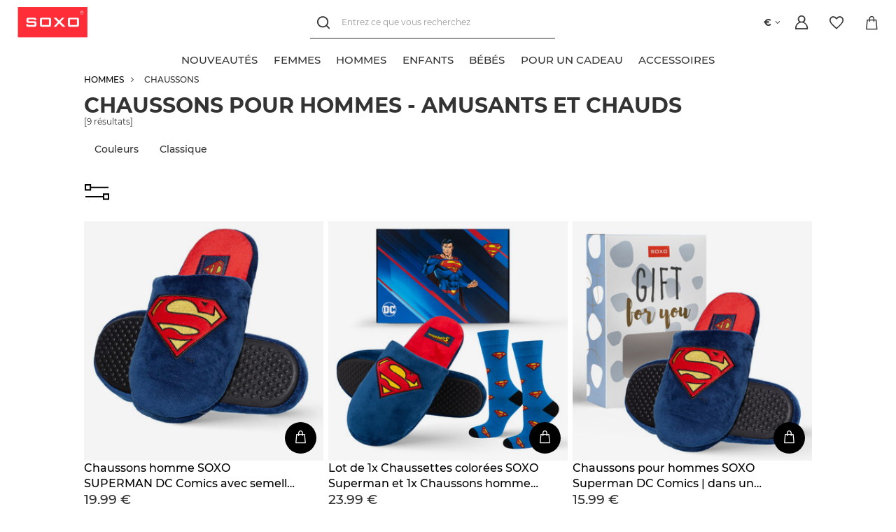

--- FILE ---
content_type: text/html; charset=utf-8
request_url: https://soxo.fr/fre_m_HOMMES_Chaussons-4084.html
body_size: 17263
content:
<!DOCTYPE html>
<html lang="fr" class="--freeShipping --shop-foreign --vat --gross " ><head><link rel="preload" as="image" fetchpriority="high" media="(max-width: 420px)" href="/hpeciai/9027faf8ee6c368cc618c448a8e5ed14/fre_is_Chaussons-homme-SOXO-SUPERMAN-DC-Comics-avec-semelle-dure-en-TPR-19270_9jpg"><link rel="preload" as="image" fetchpriority="high" media="(min-width: 420.1px)" href="/hpeciai/2759d8f7e223683c01fa3f408927506e/fre_il_Chaussons-homme-SOXO-SUPERMAN-DC-Comics-avec-semelle-dure-en-TPR-19270_9jpg"><link rel="preload" as="image" fetchpriority="high" media="(max-width: 420px)" href="/hpeciai/d78f8e14aeebf4af9ead018102738552/fre_is_Lot-de-1x-Chaussettes-colorees-SOXO-Superman-et-1x-Chaussons-homme-Superman-23587jpg"><link rel="preload" as="image" fetchpriority="high" media="(min-width: 420.1px)" href="/hpeciai/a27191bb0f45d056cbfd9833bf895528/fre_il_Lot-de-1x-Chaussettes-colorees-SOXO-Superman-et-1x-Chaussons-homme-Superman-23587jpg"><meta name="viewport" content="user-scalable=no, initial-scale = 1.0, maximum-scale = 1.0, width=device-width, viewport-fit=cover"><meta http-equiv="Content-Type" content="text/html; charset=utf-8"><meta http-equiv="X-UA-Compatible" content="IE=edge"><title>HOMMES Chaussons - super prix | boutique en ligne SOXO</title><meta name="keywords" content="chaussettes, pantoufles, ballerines, chaussures, chaussures, chaussures pour la maison, grossiste en chaussettes, grossiste en pantoufles, fabricant de chaussettes, fabricant de pantoufles, collants"><meta name="description" content="HOMMES Chaussons ⭐ vérifier d'autres produits - prix avantageux - idée cadeau parfaite ✔️ livraison gratuite - boutique en ligne ➤ SOXO"><link rel="icon" href="/gfx/fre/favicon.ico"><meta name="theme-color" content="#333"><meta name="msapplication-navbutton-color" content="#333"><meta name="apple-mobile-web-app-status-bar-style" content="#333"><link rel="preload stylesheet" as="style" href="/gfx/fre/style.css.gzip?r=1767864211"><link rel="stylesheet" type="text/css" href="/gfx/fre/search_style.css.gzip?r=1767864211"><script>var app_shop={urls:{prefix:'data="/gfx/'.replace('data="', '')+'fre/',graphql:'/graphql/v1/'},vars:{priceType:'gross',priceTypeVat:true,productDeliveryTimeAndAvailabilityWithBasket:false,geoipCountryCode:'US',},txt:{priceTypeText:' brut',},fn:{},fnrun:{},files:[]};const getCookieByName=(name)=>{const value=`; ${document.cookie}`;const parts = value.split(`; ${name}=`);if(parts.length === 2) return parts.pop().split(';').shift();return false;};if(getCookieByName('freeeshipping_clicked')){document.documentElement.classList.remove('--freeShipping');}if(getCookieByName('rabateCode_clicked')){document.documentElement.classList.remove('--rabateCode');}function hideClosedBars(){const closedBarsArray=JSON.parse(localStorage.getItem('closedBars'))||[];if(closedBarsArray.length){const styleElement=document.createElement('style');styleElement.textContent=`${closedBarsArray.map((el)=>`#${el}`).join(',')}{display:none !important;}`;document.head.appendChild(styleElement);}}hideClosedBars();</script><meta name="robots" content="index,follow"><meta name="rating" content="general"><meta name="Author" content="SOXO based on IdoSell - the best online selling solutions for your e-store (www.idosell.com/shop).">
<!-- Begin LoginOptions html -->

<style>
#client_new_social .service_item[data-name="service_Apple"]:before, 
#cookie_login_social_more .service_item[data-name="service_Apple"]:before,
.oscop_contact .oscop_login__service[data-service="Apple"]:before {
    display: block;
    height: 2.6rem;
    content: url('/gfx/standards/apple.svg?r=1743165583');
}
.oscop_contact .oscop_login__service[data-service="Apple"]:before {
    height: auto;
    transform: scale(0.8);
}
#client_new_social .service_item[data-name="service_Apple"]:has(img.service_icon):before,
#cookie_login_social_more .service_item[data-name="service_Apple"]:has(img.service_icon):before,
.oscop_contact .oscop_login__service[data-service="Apple"]:has(img.service_icon):before {
    display: none;
}
</style>

<!-- End LoginOptions html -->

<!-- Open Graph -->
<meta property="og:type" content="website"><meta property="og:url" content="https://soxo.fr/fre_m_HOMMES_Chaussons-4084.html
"><meta property="og:title" content="HOMMES Chaussons - super prix | boutique en ligne SOXO"><meta property="og:description" content="HOMMES Chaussons ⭐ vérifier d'autres produits - prix avantageux - idée cadeau parfaite ✔️ livraison gratuite - boutique en ligne ➤ SOXO"><meta property="og:site_name" content="SOXO"><meta property="og:locale" content="fr_FR"><meta property="og:image" content="https://soxo.fr/hpeciai/3582b6549c1720e3a368a891934439dc/pol_pl_Kapcie-Meskie-Superman-19270_12.jpg"><meta property="og:image:width" content="640"><meta property="og:image:height" content="640"><script >
window.dataLayer = window.dataLayer || [];
window.gtag = function gtag() {
dataLayer.push(arguments);
}
gtag('consent', 'default', {
'ad_storage': 'denied',
'analytics_storage': 'denied',
'ad_personalization': 'denied',
'ad_user_data': 'denied',
'wait_for_update': 500
});

gtag('set', 'ads_data_redaction', true);
</script><script id="iaiscript_1" data-requirements="W10=" data-ga4_sel="ga4script">
window.iaiscript_1 = `<${'script'}  class='google_consent_mode_update'>
gtag('consent', 'update', {
'ad_storage': 'denied',
'analytics_storage': 'denied',
'ad_personalization': 'denied',
'ad_user_data': 'denied'
});
</${'script'}>`;
</script>
<!-- End Open Graph -->

<link rel="canonical" href="https://soxo.fr/fre_m_HOMMES_Chaussons-4084.html" />

                <!-- Global site tag (gtag.js) -->
                <script  async src="https://www.googletagmanager.com/gtag/js?id=G-JWZW60QS36"></script>
                <script >
                    window.dataLayer = window.dataLayer || [];
                    window.gtag = function gtag(){dataLayer.push(arguments);}
                    gtag('js', new Date());
                    
                    gtag('config', 'G-JWZW60QS36');

                </script>
                
<!-- Begin additional html or js -->


<!--523|9|191| modified: 2025-09-18 14:57:42-->
<link rel="stylesheet" href="/data/include/cms/_Soxo-Utility/soxo_styles.css">
<script src="/data/include/cms/_Soxo-Utility/soxo_marquee.js" defer></script>
<script src="/data/include/cms/_Soxo-Utility/soxo_scroll.js" defer></script>
<script src="/data/include/cms/_Soxo-Utility/soxo_countdown_v2.js" defer></script>
<script src="/data/include/cms/_Soxo-Utility/soxo_slider.js" defer></script>
<!--506|9|191| modified: 2024-07-17 07:07:35-->
<style>
 .price-max__wrapper > .product__dist-percent, .projector_prices__maxprice_wrapper > .projector_prices__percent {
   display:none !important;
}
</style>
<!--587|9|191| modified: 2024-07-17 07:07:35-->
<style>
#menu_categories .navbar-nav{
  flex-wrap: nowrap !important;
}

#menu_categories .navbar-nav > .nav-item > .nav-link{
  text-align: center;
  text-wrap: balance;
}
</style>
<!--594|9|191| modified: 2024-07-17 07:07:35-->
<style>
@media (max-width: 979px) {
  .products .product__icon .product__icon-imgsnap {
    scrollbar-width: none  !important;
  }
  .products .product__icon .product__icon-imgsnap::-webkit-scrollbar {
    display: none !important;
  }
}
</style>
<!--656|9|191| modified: 2025-03-17 12:48:53-->
<style>
.label_icons .label.--custom-label {
  display: none;
}

.label_icons .label.--disable{
  background: transparent;
}

.label_icons .label.--distinguished{
  background: #f8f43c;
  color: #000000;
}
</style>
<!--679|9|191-->
<style>
.footer_contact_info{
  font-size: 1.25em !important;
}
</style>

<!--691|9|283| modified: 2025-12-04 11:45:17-->
<style>
  .overlay-snow {
    overflow: clip;
    position: absolute;
    inset: 0;
    z-index: 1;
    pointer-events: none;
  }

  .snowflake {
    --_min-size: clamp(2px, 0.5vmin, 5px);
    --_max-size: clamp(10px, 2.5vmin, 25px);
    --_min-opac: 0.25;
    --_max-opac: 1;
    --_min-dur: 5s;
    --_max-dur: 15s;
    --_min-blur: 0px;
    --_max-blur: clamp(2px, 0.5vmin, 5px);
    position: absolute;
    top: calc(var(--_max-size) / -2);
    left: calc(var(--initial, 0.5) * 100%);
    width: calc(var(--size, 0.5) * (var(--_max-size) - var(--_min-size)) + var(--_min-size));
    background: #fff;
    border-radius: 50%;
    animation: snowfall linear infinite;
    animation-delay: calc(var(--delay, 0) * var(--_max-dur));
    animation-duration: calc(var(--size, 0.5) * (var(--_max-dur) - var(--_min-dur)) + var(--_min-dur));
    translate: -50% -50%;
    opacity: calc(var(--_max-opac) - var(--size, 0.5) * (var(--_max-opac) - var(--_min-opac)));
    aspect-ratio: 1;
    filter: blur(calc(var(--size, 0.5) * (var(--_max-blur) - var(--_min-blur)) + var(--_min-blur)));
  }

  @keyframes snowfall {
    80% {
      opacity: calc(var(--_max-opac) - var(--size, 0.5) * (var(--_max-opac) - var(--_min-opac)));
    }

    to {
      transform: translateX(calc(var(--offset, 0.5) * 20vw - 10vw)) translateY(calc(100vh + var(--_max-size)));
      opacity: 0;
    }
  }
</style>

<!-- End additional html or js -->
</head><body><div id="container" class="search_page container"><header class=" commercial_banner"><script class="ajaxLoad">
                app_shop.vars.vat_registered = "true";
                app_shop.vars.currency_format = "###,##0.00";
                
                    app_shop.vars.currency_before_value = false;
                
                    app_shop.vars.currency_space = true;
                
                app_shop.vars.symbol = "€";
                app_shop.vars.id= "EUR";
                app_shop.vars.baseurl = "http://soxo.fr/";
                app_shop.vars.sslurl= "https://soxo.fr/";
                app_shop.vars.curr_url= "%2Ffre_m_HOMMES_Chaussons-4084.html";
                

                var currency_decimal_separator = ',';
                var currency_grouping_separator = ' ';

                
                    app_shop.vars.blacklist_extension = ["exe","com","swf","js","php"];
                
                    app_shop.vars.blacklist_mime = ["application/javascript","application/octet-stream","message/http","text/javascript","application/x-deb","application/x-javascript","application/x-shockwave-flash","application/x-msdownload"];
                
                    app_shop.urls.contact = "/contact-fre.html";
                </script><div id="viewType" style="display:none"></div><div id="logo" class="main-logo d-flex align-items-center"><a href="http://soxo.fr" target="_self"><img src="/data/gfx/mask/fre/logo_9_big.png" alt="" width="160" height="71"></a></div><form action="https://soxo.fr/search.php" method="get" id="menu_search" class="menu_search"><div class="menu_search__block"><div class="menu_search__item --input"><input class="menu_search__input" type="text" name="text" autocomplete="off" placeholder="Entrez ce que vous recherchez"><button class="menu_search__submit" type="submit"></button><button class="menu_search__close" type="button"></button></div><div class="menu_search__item --results search_result content-width"></div></div></form><a class="account_link header__icon" rel="nofollow" href="https://soxo.fr/login.php" title="S'identifier"><span class="header__icon-text">S'identifier</span></a><div class="shopping_list_top" data-empty="true"><a href="https://soxo.fr/fr/shoppinglist/" class="wishlist_link slt_link header__icon" rel="nofollow" title="Listes de courses"><span class="header__icon-text">Listes de courses</span></a><div class="slt_lists"><ul class="slt_lists__nav"><li class="slt_lists__nav_item" data-list_skeleton="true" data-list_id="true" data-shared="true"><a class="slt_lists__nav_link" data-list_href="true"><span class="slt_lists__nav_name" data-list_name="true"></span><span class="slt_lists__count" data-list_count="true">0</span></a></li></ul><span class="slt_lists__empty">Ajoutez-y les produits que vous aimez et que vous souhaitez acheter plus tard.</span></div></div><div class="sl_choose sl_dialog"><div class="sl_choose__wrapper sl_dialog__wrapper"><div class="sl_choose__item --top sl_dialog_close mb-2"><strong class="sl_choose__label">Économisez sur la liste de courses</strong></div><div class="sl_choose__item --lists" data-empty="true"><div class="sl_choose__list f-group --radio m-0 d-md-flex align-items-md-center justify-content-md-between" data-list_skeleton="true" data-list_id="true" data-shared="true"><input type="radio" name="add" class="sl_choose__input f-control" id="slChooseRadioSelect" data-list_position="true"><label for="slChooseRadioSelect" class="sl_choose__group_label f-label py-4" data-list_position="true"><span class="sl_choose__sub d-flex align-items-center"><span class="sl_choose__name" data-list_name="true"></span><span class="sl_choose__count" data-list_count="true">0</span></span></label><button type="button" class="sl_choose__button --desktop btn --solid">Sauver</button></div></div><div class="sl_choose__item --create sl_create mt-4"><a href="#new" class="sl_create__link  align-items-center">Créer une nouvelle liste de courses</a><form class="sl_create__form align-items-center"><div class="sl_create__group f-group --small mb-0"><input type="text" class="sl_create__input f-control" required="required"><label class="sl_create__label f-label">Le nom de la nouvelle liste</label></div><button type="submit" class="sl_create__button btn --solid ml-2 ml-md-3">Créer une liste</button></form></div><div class="sl_choose__item --mobile mt-4 d-flex justify-content-center d-md-none"><button class="sl_choose__button --mobile btn --solid --large">Sauver</button></div></div></div><div id="menu_basket" class="topBasket"><a class="topBasket__sub header__icon" href="/basketedit.php"><span class="badge badge-info"></span><span class="header__icon-text">Corbeille</span></a><div class="topBasket__details --products" style="display: none;"><div class="topBasket__block --labels"><label class="topBasket__item --name">Produit</label><label class="topBasket__item --sum">Quantité</label><label class="topBasket__item --prices">Cenale prix</label></div><div class="topBasket__block --products"></div><a class="btn --solid goBasket" href="/basketedit.php">
                        Aller au panier
                    </a><div class="topBasket__block --shipping" style="display: none;"><span class="topBasket__name">Frais de livraison à partir de</span><span id="shipppingCost"></span></div></div><script>
						app_shop.vars.cache_html = true;
					</script></div><div id="basket-change-language"><div class="open_trigger"><span class="d-inline-block flag_txt">€</span><div class="menu_settings_wrapper d-none"><div class="menu_settings_inline"><div class="menu_settings_header">
										Langue et devise: 
									</div><div class="menu_settings_content"><span class="menu_settings_flag flag flag_fre"></span><strong class="menu_settings_value"><span class="menu_settings_language">fr</span><span> | </span><span class="menu_settings_currency">€</span></strong></div></div><div class="menu_settings_inline"><div class="menu_settings_header">
										livraison à: 
									</div><div class="menu_settings_content"><strong class="menu_settings_value">France</strong></div></div></div><i class="icon-angle-down d-inline-block"></i></div><form action="https://soxo.fr/settings.php" method="post"><ul class="bg_alter"><li><div class="form-group"><label for="menu_settings_curr">Monnaie</label><div class="select-after"><select class="form-control" name="curr" id="menu_settings_curr"><option value="EUR" selected>€</option><option value="PLN">zł (1 € = 4.5zł)
																	</option><option value="USD">$ (1 € = 1.2788$)
																	</option><option value="GBP">£ (1 € = 0.9264£)
																	</option><option value="CZK">Kč (1 € = 26.4706Kč)
																	</option></select></div></div></li><li class="buttons"><button class="btn --solid --large" type="submit">
										Appliquer les modifications
									</button></li></ul></form></div><nav id="menu_categories" class="wide"><button type="button" class="navbar-toggler"><i class="icon-reorder"></i></button><div class="navbar-collapse" id="menu_navbar"><ul class="navbar-nav"><li class="nav-item --lvl-one" data-item="9027"><a href="https://soxo.fr/Nowosc-snewproducts-fre.html" target="_self" title="NOUVEAUTÉS" class="nav-link"><span class="--title">NOUVEAUTÉS</span></a></li><li class="nav-item --lvl-one" data-item="4086"><a href="/fre_m_FEMMES-4086.html" target="_self" title="FEMMES" class="nav-link"><span class="--title">FEMMES</span></a><ul class="navbar-subnav content-width"><div class="--parent"><li class="nav-item --all"><a class="nav-link" href="/fre_m_FEMMES-4086.html">
                        voir tout
                      
                    </a></li><li class="nav-item nav-gfx hover" data-item="4087"><a class="nav-link parent" href="/fre_m_FEMMES_Chaussettes-4087.html" target="_self"><img class="--gfx" loading="lazy" title="Chaussettes" src="/data/gfx/fre/navigation/9_1_i_4087.png"><span class="--title">Chaussettes</span></a></li><li class="nav-item nav-gfx" data-item="4088"><a class="nav-link parent" href="/fre_m_FEMMES_Chaussons-4088.html" target="_self"><img class="--gfx" loading="lazy" title="Chaussons" src="/data/gfx/fre/navigation/9_1_i_4088.png"><span class="--title">Chaussons</span></a></li><li class="nav-item empty nav-gfx" data-item="4642"><a class="nav-link" href="/fre_m_FEMMES_Sandales-et-tongs-4642.html" target="_self"><img class="--gfx" loading="lazy" title="Sandales et tongs" src="/data/gfx/fre/navigation/9_1_i_4642.png"><span class="--title">Sandales et tongs</span></a></li><li class="nav-item empty nav-gfx" data-item="4096"><a class="nav-link" href="/fre_m_FEMMES_Lingerie-4096.html" target="_self"><img class="--gfx" loading="lazy" title="Lingerie" src="/data/gfx/fre/navigation/9_1_i_4096.png"><span class="--title">Lingerie</span></a></li></div><div class="--children"><li class="nav-item hover" data-parent="4087"><ul class="navbar-subsubnav"><li class="nav-item --all"><a class="nav-link" href="/fre_m_FEMMES_Chaussettes-4087.html">
                                voir tout
                              
                            </a></li><li class="nav-item"><a class="nav-link" href="/fre_m_FEMMES_Chaussettes_Socquettes-pour-baskets-4121.html" target="_self"><span class="--title">Socquettes pour baskets</span></a></li><li class="nav-item"><a class="nav-link" href="/fre_m_FEMMES_Chaussettes_Chaussettes-classiques-4122.html" target="_self"><span class="--title">Chaussettes classiques</span></a></li><li class="nav-item"><a class="nav-link" href="/fre_m_FEMMES_Chaussettes_Chaussettes-invisibles-4141.html" target="_self"><span class="--title">Chaussettes invisibles</span></a></li></ul></li><li class="nav-item" data-parent="4088"><ul class="navbar-subsubnav"><li class="nav-item --all"><a class="nav-link" href="/fre_m_FEMMES_Chaussons-4088.html">
                                voir tout
                              
                            </a></li><li class="nav-item"><a class="nav-link" href="/fre_m_FEMMES_Chaussons_Classique-4119.html" target="_self"><span class="--title">Classique</span></a></li><li class="nav-item"><a class="nav-link" href="/fre_m_FEMMES_Chaussons_Ballerines-4120.html" target="_self"><span class="--title">Ballerines</span></a></li><li class="nav-item"><a class="nav-link" href="/fre_m_FEMMES_Chaussons_Couleurs-4164.html" target="_self"><span class="--title">Couleurs</span></a></li></ul></li></div></ul></li><li class="nav-item --lvl-one active" data-item="4082"><a href="/fre_m_HOMMES-4082.html" target="_self" title="HOMMES" class="nav-link active"><span class="--title">HOMMES</span></a><ul class="navbar-subnav content-width"><div class="--parent"><li class="nav-item --all"><a class="nav-link" href="/fre_m_HOMMES-4082.html">
                        voir tout
                      
                    </a></li><li class="nav-item nav-gfx hover" data-item="4083"><a class="nav-link parent" href="/fre_m_HOMMES_Chaussettes-4083.html" target="_self"><img class="--gfx" loading="lazy" title="Chaussettes" src="/data/gfx/fre/navigation/9_1_i_4083.png"><span class="--title">Chaussettes</span></a></li><li class="nav-item active nav-gfx" data-item="4084"><a class="nav-link active parent" href="/fre_m_HOMMES_Chaussons-4084.html" target="_self"><img class="--gfx" loading="lazy" title="Chaussons" src="/data/gfx/fre/navigation/9_1_i_4084.png"><span class="--title">Chaussons</span></a></li><li class="nav-item empty nav-gfx" data-item="4641"><a class="nav-link" href="/fre_m_HOMMES_Sandales-et-tongs-4641.html" target="_self"><img class="--gfx" loading="lazy" title="Sandales et tongs" src="/data/gfx/fre/navigation/9_1_i_4641.png"><span class="--title">Sandales et tongs</span></a></li><li class="nav-item empty nav-gfx" data-item="4097"><a class="nav-link" href="/fre_m_HOMMES_Lingerie-4097.html" target="_self"><img class="--gfx" loading="lazy" title="Lingerie" src="/data/gfx/fre/navigation/9_1_i_4097.png"><span class="--title">Lingerie</span></a></li><li class="nav-item empty nav-gfx" data-item="6037"><a class="nav-link" href="/fre_m_HOMMES_Short-de-bain-6037.html" target="_self"><img class="--gfx" loading="lazy" title="Short de bain" src="/data/gfx/fre/navigation/9_1_i_6037.png"><span class="--title">Short de bain</span></a></li></div><div class="--children"><li class="nav-item hover" data-parent="4083"><ul class="navbar-subsubnav"><li class="nav-item --all"><a class="nav-link" href="/fre_m_HOMMES_Chaussettes-4083.html">
                                voir tout
                              
                            </a></li><li class="nav-item"><a class="nav-link" href="/fre_m_HOMMES_Chaussettes_Chaussettes-classiques-4100.html" target="_self"><span class="--title">Chaussettes classiques</span></a></li><li class="nav-item"><a class="nav-link" href="/fre_m_HOMMES_Chaussettes_Socquettes-pour-baskets-4101.html" target="_self"><span class="--title">Socquettes pour baskets</span></a></li><li class="nav-item"><a class="nav-link" href="/fre_m_HOMMES_Chaussettes_Chaussettes-invisibles-4140.html" target="_self"><span class="--title">Chaussettes invisibles</span></a></li><li class="nav-item"><a class="nav-link" href="/fre_m_HOMMES_Chaussettes_Socquettes-4143.html" target="_self"><span class="--title">Socquettes</span></a></li></ul></li><li class="nav-item" data-parent="4084"><ul class="navbar-subsubnav"><li class="nav-item --all"><a class="nav-link" href="/fre_m_HOMMES_Chaussons-4084.html">
                                voir tout
                              
                            </a></li><li class="nav-item"><a class="nav-link" href="/fre_m_HOMMES_Chaussons_Couleurs-4162.html" target="_self"><span class="--title">Couleurs</span></a></li><li class="nav-item"><a class="nav-link" href="/fre_m_HOMMES_Chaussons_Classique-4163.html" target="_self"><span class="--title">Classique</span></a></li></ul></li></div></ul></li><li class="nav-item --lvl-one" data-item="4077"><a href="/fre_m_ENFANTS-4077.html" target="_self" title="ENFANTS" class="nav-link"><span class="--title">ENFANTS</span></a><ul class="navbar-subnav content-width"><div class="--parent"><li class="nav-item --all"><a class="nav-link" href="/fre_m_ENFANTS-4077.html">
                        voir tout
                      
                    </a></li><li class="nav-item nav-gfx hover" data-item="4078"><a class="nav-link parent" href="/fre_m_ENFANTS_Chaussettes-4078.html" target="_self"><img class="--gfx" loading="lazy" title="Chaussettes" src="/data/gfx/fre/navigation/9_1_i_4078.png"><span class="--title">Chaussettes</span></a></li></div><div class="--children"><li class="nav-item hover" data-parent="4078"><ul class="navbar-subsubnav"><li class="nav-item --all"><a class="nav-link" href="/fre_m_ENFANTS_Chaussettes-4078.html">
                                voir tout
                              
                            </a></li><li class="nav-item"><a class="nav-link" href="/fre_m_ENFANTS_Chaussettes_Classique-4123.html" target="_self"><span class="--title">Classique</span></a></li></ul></li></div></ul></li><li class="nav-item --lvl-one" data-item="4070"><a href="/fre_m_BEBES-4070.html" target="_self" title="BÉBÉS" class="nav-link"><span class="--title">BÉBÉS</span></a><ul class="navbar-subnav content-width"><div class="--parent"><li class="nav-item --all"><a class="nav-link" href="/fre_m_BEBES-4070.html">
                        voir tout
                      
                    </a></li><li class="nav-item nav-gfx hover" data-item="4071"><a class="nav-link parent" href="/fre_m_BEBES_Chaussettes-4071.html" target="_self"><img class="--gfx" loading="lazy" title="Chaussettes" src="/data/gfx/fre/navigation/9_1_i_4071.png"><span class="--title">Chaussettes</span></a></li></div><div class="--children"><li class="nav-item hover" data-parent="4071"><ul class="navbar-subsubnav"><li class="nav-item --all"><a class="nav-link" href="/fre_m_BEBES_Chaussettes-4071.html">
                                voir tout
                              
                            </a></li><li class="nav-item"><a class="nav-link" href="/fre_m_BEBES_Chaussettes_Classique-4110.html" target="_self"><span class="--title">Classique</span></a></li></ul></li></div></ul></li><li class="nav-item --lvl-one" data-item="4158"><a href="/fre_m_POUR-UN-CADEAU-4158.html" target="_self" title="POUR UN CADEAU" class="nav-link"><span class="--title">POUR UN CADEAU</span></a><ul class="navbar-subnav content-width"><div class="--parent"><li class="nav-item --all"><a class="nav-link" href="/fre_m_POUR-UN-CADEAU-4158.html">
                        voir tout
                      
                    </a></li><li class="nav-item empty nav-gfx hover" data-item="4159"><a class="nav-link" href="/fre_m_POUR-UN-CADEAU_Bebes-et-enfants-4159.html" target="_self"><img class="--gfx" loading="lazy" title="Bébés et enfants" src="/data/gfx/fre/navigation/9_1_i_4159.png"><span class="--title">Bébés et enfants</span></a></li><li class="nav-item empty nav-gfx" data-item="4160"><a class="nav-link" href="/fre_m_POUR-UN-CADEAU_Femmes-4160.html" target="_self"><img class="--gfx" loading="lazy" title="Femmes" src="/data/gfx/fre/navigation/9_1_i_4160.png"><span class="--title">Femmes</span></a></li><li class="nav-item empty nav-gfx" data-item="4161"><a class="nav-link" href="/fre_m_POUR-UN-CADEAU_Hommes-4161.html" target="_self"><img class="--gfx" loading="lazy" title="Hommes" src="/data/gfx/fre/navigation/9_1_i_4161.png"><span class="--title">Hommes</span></a></li></div><div class="--children"></div></ul></li><li class="nav-item --lvl-one" data-item="4075"><a href="/fre_m_ACCESSOIRES-4075.html" target="_self" title="ACCESSOIRES" class="nav-link"><span class="--title">ACCESSOIRES</span></a><ul class="navbar-subnav content-width"><div class="--parent"><li class="nav-item --all"><a class="nav-link" href="/fre_m_ACCESSOIRES-4075.html">
                        voir tout
                      
                    </a></li><li class="nav-item empty nav-gfx hover" data-item="4091"><a class="nav-link" href="/fre_m_ACCESSOIRES_Bouillottes-4091.html" target="_self"><img class="--gfx" loading="lazy" title="Bouillottes" src="/data/gfx/fre/navigation/9_1_i_4091.png"><span class="--title">Bouillottes</span></a></li><li class="nav-item empty nav-gfx" data-item="4093"><a class="nav-link" href="/fre_m_ACCESSOIRES_Bonnets-4093.html" target="_self"><img class="--gfx" loading="lazy" title="Bonnets" src="/data/gfx/fre/navigation/9_1_i_4093.png"><span class="--title">Bonnets</span></a></li><li class="nav-item empty nav-gfx" data-item="4142"><a class="nav-link" href="/fre_m_ACCESSOIRES_Un-autre-4142.html" target="_self"><img class="--gfx" loading="lazy" title="Un autre" src="/data/gfx/fre/navigation/9_1_i_4142.png"><span class="--title">Un autre</span></a></li></div><div class="--children"></div></ul></li></ul></div></nav><div id="breadcrumbs" class="breadcrumbs"><div class="list_wrapper"><ol><li class="bc-item-1"><a href="/fre_m_HOMMES-4082.html">HOMMES</a></li><li class="bc-item-2 bc-active"><span>Chaussons</span></li></ol></div></div></header><div id="layout" class="row clearfix content-width"><aside class="col-3 col-xl-2"><section class="shopping_list_menu"><div class="shopping_list_menu__block --lists slm_lists" data-empty="true"><span class="slm_lists__label">Listes de courses</span><ul class="slm_lists__nav"><li class="slm_lists__nav_item" data-list_skeleton="true" data-list_id="true" data-shared="true"><a class="slm_lists__nav_link" data-list_href="true"><span class="slm_lists__nav_name" data-list_name="true"></span><span class="slm_lists__count" data-list_count="true">0</span></a></li><li class="slm_lists__nav_header"><span class="slm_lists__label">Listes de courses</span></li></ul><a href="#manage" class="slm_lists__manage d-none align-items-center d-md-flex">Gérez vos listes</a></div><div class="shopping_list_menu__block --bought slm_bought"><a class="slm_bought__link d-flex" href="https://soxo.fr/products-bought.php">
						Liste des produits commandés à ce jour
					</a></div><div class="shopping_list_menu__block --info slm_info"><strong class="slm_info__label d-block mb-3">Comment fonctionne la liste de courses ?</strong><ul class="slm_info__list"><li class="slm_info__list_item d-flex mb-3">
							Après vous être connecté, vous pouvez mettre et stocker n'importe quel nombre de produits sur la liste d'achats pour une durée indéterminée.
						</li><li class="slm_info__list_item d-flex mb-3">
							Ajouter un produit à votre liste de souhaits ne signifie pas le réserver..
						</li><li class="slm_info__list_item d-flex mb-3">
							Pour les clients non connectés, la liste de courses est conservée jusqu'à l'expiration de la session (environ 24 heures).
						</li></ul></div></section><div id="mobileCategories" class="mobileCategories"><div class="mobileCategories__item --menu"><a class="mobileCategories__link --active" href="#" data-ids="#menu_navbar,#menu_navbar3, #menu_blog">
                            Menu
                        </a></div><div class="mobileCategories__item --account"><a class="mobileCategories__link" href="#" data-ids="#menu_contact,#login_menu_block">
                            Compte
                        </a></div><div class="mobileCategories__item --settings"><a class="mobileCategories__link" href="#" data-ids="">
                                Réglages
                            </a></div></div><div class="mobile-menu__adittional"><div class="main-logo --mobile-menu"><a href="http://soxo.fr" target="_self"><img src="/data/gfx/mask/fre/logo_9_big.png" alt="" width="160" height="71"></a></div><i class="mobile-menu__close"></i></div><div class="setMobileGrid" data-item="#menu_navbar"></div><div class="setMobileGrid" data-item="#menu_navbar3" data-ismenu1="true"></div><div class="setMobileGrid" data-item="#menu_blog"></div><div class="login_menu_block d-lg-none" id="login_menu_block"><a class="sign_in_link" href="/login.php" title=""><i class="icon-user"></i><span>S'identifier</span></a><a class="registration_link" href="/client-new.php?register" title=""><i class="icon-lock"></i><span>S'inscrire</span></a><a class="order_status_link" href="/order-open.php" title=""><i class="icon-globe"></i><span>Vérifier l'état de la commande</span></a></div><div class="setMobileGrid" data-item="#menu_contact"></div><div class="setMobileGrid" data-item="#menu_settings"></div><div id="menu_categories2" class="mb-4"><a class="menu_categories_label" href="/categories.php">Catégories </a><ul class="menu2"><li><a href="https://soxo.fr/Nowosc-snewproducts-fre.html" target="_self">NOUVEAUTÉS</a></li><li><a href="/fre_m_FEMMES-4086.html" target="_self">FEMMES</a></li><li><a href="/fre_m_HOMMES-4082.html" target="_self">HOMMES</a><ul class="menu2_submenu"><li><a href="/fre_m_HOMMES_Chaussettes-4083.html" target="_self">Chaussettes</a></li><li><a href="/fre_m_HOMMES_Chaussons-4084.html" target="_self" class="active">Chaussons</a><ul class="menu2_subsubmenu"><li><a href="/fre_m_HOMMES_Chaussons_Couleurs-4162.html" target="_self">Couleurs</a></li><li><a href="/fre_m_HOMMES_Chaussons_Classique-4163.html" target="_self">Classique</a></li></ul></li><li><a href="/fre_m_HOMMES_Sandales-et-tongs-4641.html" target="_self">Sandales et tongs</a></li><li><a href="/fre_m_HOMMES_Lingerie-4097.html" target="_self">Lingerie</a></li><li><a href="/fre_m_HOMMES_Short-de-bain-6037.html" target="_self">Short de bain</a></li></ul></li><li><a href="/fre_m_ENFANTS-4077.html" target="_self">ENFANTS</a></li><li><a href="/fre_m_BEBES-4070.html" target="_self">BÉBÉS</a></li><li><a href="/fre_m_POUR-UN-CADEAU-4158.html" target="_self">POUR UN CADEAU</a></li><li><a href="/fre_m_ACCESSOIRES-4075.html" target="_self">ACCESSOIRES</a></li></ul></div><section id="Filters" class="filters"><form class="s_paging__item --sort" action="/settings.php"><select class="s_paging__select --order --small-md" id="select_top_sort" name="sort_order"><option value="relevance-d" class="option_relevance-d">Meilleure pertinence</option><option value="price-a" class="option_price-a">Trier par prix croissant</option><option value="price-d" class="option_price-d">Trier par prix décroissant</option><option value="date-a" class="option_date-a">Trier par date dans l'ordre croissant</option><option value="date-d" class="option_date-d">Trier par date décroissante</option></select></form><form class="filters__form" method="get" action="/fre_m_HOMMES_Chaussons-4084.html"><div class="filters__block"><input type="hidden" class="__serialize" id="filter_traits153_input" name="filter_traits[153]" value=""><a class="filters__toggler --not-expanded
									" data-id="filter_traits153"><div class="btn --icon-right d-block pr-4"><span>Taille</span></div></a><div class="filters__expand" id="filter_traits153_expand"><div class="filters__content --range" data-names="40-45;41-42;43-44;45-46" data-values="18223;18273;18274;18275" data-min="40-45" data-max="45-46"><div class="filters__range --inputs-wrapper"><label class="--from" for="filter_traits[153]_range_from"><input type="number" class="--input-number --min" step="any" id="filter_traits[153]_range_from" value="40-45"></label><span class="--gap">-</span><label class="--to" for="filter_traits[153]_range_to"><input type="number" class="--input-number --max" step="any" id="filter_traits[153]_range_to" value="40-45"></label></div><div class="filters__range_slider --inputs-wrapper" style="--min:0;--max:3;--value-min:0;--value-max:3;"><input class="--input-range --min" type="range" min="0" max="3" value="0"><input class="--input-range --max" type="range" min="0" max="3" value="3"><div class="filters__range_progress"></div></div></div><div class="filters__options --range "><a href="#submit" class="--submit-range btn py-0 pl-0 pr-3">
																Appliquer
															</a></div></div></div><div class="filters__block"><input type="hidden" class="__serialize" id="filter_traits12744_input" name="filter_traits[12744]" value=""><a class="filters__toggler --not-expanded
									" data-id="filter_traits12744"><div class="btn --icon-right d-block pr-4"><span>Couleur:</span></div></a><div class="filters__expand" id="filter_traits12744_expand"><ul class="filters__content --list" id="filter_traits12744_content"><li class="filters__item mb-2
																				"><div class="f-group --small --checkbox mb-0"><input type="checkbox" class="f-control" id="filter_traits12744_12754" data-id="filter_traits12744" value="12754"><label class="f-label" for="filter_traits12744_12754"><span class="--name">bleu</span><span class="--quantity">1</span></label></div></li><li class="filters__item mb-2
																				"><div class="f-group --small --checkbox mb-0"><input type="checkbox" class="f-control" id="filter_traits12744_13316" data-id="filter_traits12744" value="13316"><label class="f-label" for="filter_traits12744_13316"><span class="--name">bleu navy</span><span class="--quantity">2</span></label></div></li><li class="filters__item mb-2
																				"><div class="f-group --small --checkbox mb-0"><input type="checkbox" class="f-control" id="filter_traits12744_12765" data-id="filter_traits12744" value="12765"><label class="f-label" for="filter_traits12744_12765"><span class="--name">gris</span><span class="--quantity">3</span></label></div></li><li class="filters__item mb-2
																				"><div class="f-group --small --checkbox mb-0"><input type="checkbox" class="f-control" id="filter_traits12744_12770" data-id="filter_traits12744" value="12770"><label class="f-label" for="filter_traits12744_12770"><span class="--name">multicolore</span><span class="--quantity">2</span></label></div></li><li class="filters__item mb-2
																				 --last-not-hidden"><div class="f-group --small --checkbox mb-0"><input type="checkbox" class="f-control" id="filter_traits12744_12760" data-id="filter_traits12744" value="12760"><label class="f-label" for="filter_traits12744_12760"><span class="--name">noir</span><span class="--quantity">4</span></label></div></li></ul><div class="filters__options"><button type="submit" class="--submit d-none btn py-0 pl-0 pr-3">
																Appliquer
															</button></div></div></div><div class="filters__block"><input type="hidden" class="__serialize" id="filter_traits18327_input" name="filter_traits[18327]" value=""><a class="filters__toggler --not-expanded
									" data-id="filter_traits18327"><div class="btn --icon-right d-block pr-4"><span>Type de chaussettes</span></div></a><div class="filters__expand" id="filter_traits18327_expand"><ul class="filters__content --list" id="filter_traits18327_content"><li class="filters__item mb-2
																				"><div class="f-group --small --checkbox mb-0"><input type="checkbox" class="f-control" id="filter_traits18327_18378" data-id="filter_traits18327" value="18378"><label class="f-label" for="filter_traits18327_18378"><span class="--name">Chaussettes longues</span><span class="--quantity">2</span></label></div></li></ul><div class="filters__options"><button type="submit" class="--submit d-none btn py-0 pl-0 pr-3">
																Appliquer
															</button></div></div></div><div class="filters__block"><input type="hidden" class="__serialize" id="filter_traits18373_input" name="filter_traits[18373]" value=""><a class="filters__toggler --not-expanded
									" data-id="filter_traits18373"><div class="btn --icon-right d-block pr-4"><span>Sexe</span></div></a><div class="filters__expand" id="filter_traits18373_expand"><ul class="filters__content --list" id="filter_traits18373_content"><li class="filters__item mb-2
																				"><div class="f-group --small --checkbox mb-0"><input type="checkbox" class="f-control" id="filter_traits18373_21016" data-id="filter_traits18373" value="21016"><label class="f-label" for="filter_traits18373_21016"><span class="--name">Dla kobiety</span><span class="--quantity">1</span></label></div></li><li class="filters__item mb-2
																				"><div class="f-group --small --checkbox mb-0"><input type="checkbox" class="f-control" id="filter_traits18373_21017" data-id="filter_traits18373" value="21017"><label class="f-label" for="filter_traits18373_21017"><span class="--name">Dla mężczyzny</span><span class="--quantity">9</span></label></div></li></ul><div class="filters__options"><button type="submit" class="--submit d-none btn py-0 pl-0 pr-3">
																Appliquer
															</button></div></div></div><div class="f-group filters__buttons mt-3"><button type="submit" class="btn --large --solid d-block" title="Cliquez pour appliquer les filtres sélectionnés">
						Appliquer les filtres sélectionnés
					</button></div></form></section></aside><div id="content" class="col-12"><section class="search_name"><h1 class="search_name__label headline"><span class="headline__name">CHAUSSONS POUR HOMMES - AMUSANTS ET CHAUDS</span></h1><span class="search_name__total">[<span class="search_name__total_value">9</span> résultats]</span></section><section class="search_additional-menu"><button type="button" class="amenu-arrow  amenu-arrow__prev"><i class="icon-angle-left"></i></button><div class="search_additional-menu__wrapper"><a class="search_additional-menu__item btn --medium" href="/fre_m_HOMMES_Chaussons_Couleurs-4162.html" title="/fre_m_HOMMES_Chaussons_Couleurs-4162.html"><span class="search_additional-menu__name">Couleurs</span></a><a class="search_additional-menu__item btn --medium" href="/fre_m_HOMMES_Chaussons_Classique-4163.html" title="/fre_m_HOMMES_Chaussons_Classique-4163.html"><span class="search_additional-menu__name">Classique</span></a></div><button type="button" class="amenu-arrow amenu-arrow__next"><i class="icon-angle-right"></i></button></section><div id="paging_setting_top" class="s_paging"><div class="s_paging__item --filters"><button type="button" class="btn" title="ikona otwierania filtrów"><img src="gfx/custom/filter.svg" alt="ikona otwierania filtrów"></button></div><div class="s_paging__item --change-view"><button type="button" class="change-view__item --two --active" title="ikona zmiany widoku na 2 kolumny"><img src="gfx/custom/2col-two.svg" alt="ikona otwierania filtrów" class="col-not-active"><img src="gfx/custom/2col_active.svg" alt="ikona otwierania filtrów" class="col-active"></button><button type="button" class="change-view__item --one" title="ikona zmiany widoku na 1 kolumne"><img class="col-not-active" src="gfx/custom/1col.svg" alt="ikona otwierania filtrów"><img class="col-active" src="gfx/custom/1col_active.svg" alt="ikona otwierania filtrów"></button></div></div><section id="search" class="search products mb-2 mb-sm-3"><div class="product" data-product_id="19270" data-normal-price="19.99" data-product_page="0" data-product_first="true"><div class="product__icon" data-product-id="19270" data-enclosures="true"><a class="product__icon-imgsnap" href="https://soxo.fr/product-fre-19270-Chaussons-homme-SOXO-SUPERMAN-DC-Comics-avec-semelle-dure-en-TPR.html" title="Chaussons homme SOXO SUPERMAN DC Comics avec semelle dure en TPR"><div class="img_1"><picture><source media="(max-width: 420px)" srcset="/hpeciai/2cb6f71b09c1092f6b5b21d0f1068860/fre_ps_Chaussons-homme-SOXO-SUPERMAN-DC-Comics-avec-semelle-dure-en-TPR-19270_1.jpg"></source><img src="/hpeciai/2cb6f71b09c1092f6b5b21d0f1068860/fre_ps_Chaussons-homme-SOXO-SUPERMAN-DC-Comics-avec-semelle-dure-en-TPR-19270_1.jpg" alt="Chaussons homme SOXO SUPERMAN DC Comics avec semelle dure en TPR" data-icon-src="/hpeciai/2cb6f71b09c1092f6b5b21d0f1068860/fre_ps_Chaussons-homme-SOXO-SUPERMAN-DC-Comics-avec-semelle-dure-en-TPR-19270_1.jpg" data-icon-medium-src="/hpeciai/fd4d96023d251185eae6f08145024fa3/fre_pm_Chaussons-homme-SOXO-SUPERMAN-DC-Comics-avec-semelle-dure-en-TPR-19270_1.jpg"></picture></div><div class="img_icon"><picture><source media="(max-width: 420px)" srcset="/hpeciai/9027faf8ee6c368cc618c448a8e5ed14/fre_is_Chaussons-homme-SOXO-SUPERMAN-DC-Comics-avec-semelle-dure-en-TPR-19270_9jpg"></source><img src="/hpeciai/2759d8f7e223683c01fa3f408927506e/fre_il_Chaussons-homme-SOXO-SUPERMAN-DC-Comics-avec-semelle-dure-en-TPR-19270_9jpg" alt="Chaussons homme SOXO SUPERMAN DC Comics avec semelle dure en TPR"></picture></div></a><div class="product_favorite" data-size="not_uniw"><i class="icon-heart add_to_favorite"></i></div><div class="product__add-to-basket-wrapper"><button type="button" class="product__add-to-basket"></button><div class="sizes_form" data-sizes="3"><span class="product__add-to-basket-label">choisir la taille</span><button class="product__add-to-basket-button active" data-amount="991" data-size="46" data-product_id="19270">41-42</button><button class="product__add-to-basket-button active" data-amount="2735" data-size="47" data-product_id="19270">43-44</button><button class="product__add-to-basket-button active" data-amount="228" data-size="87" data-product_id="19270">45-46</button></div></div></div><a class="product__name" href="https://soxo.fr/product-fre-19270-Chaussons-homme-SOXO-SUPERMAN-DC-Comics-avec-semelle-dure-en-TPR.html" title="Chaussons homme SOXO SUPERMAN DC Comics avec semelle dure en TPR">Chaussons homme SOXO SUPERMAN DC Comics avec semelle dure en TPR</a><div class="product__prices"><strong class="price">19,99 €<span class="price__unit"> / paire</span><span class="price_vat"> brut</span></strong></div><div class="product__details"><div class="product__sizes"><label class="product__size --label">Taille:</label><span class="product__size">41-42</span><span class="product__size">43-44</span><span class="product__size">45-46</span></div><div class="product__versions"><a class="product__version" href="https://soxo.fr/product-fre-19270-Chaussons-homme-SOXO-SUPERMAN-DC-Comics-avec-semelle-dure-en-TPR.html"><img src="/hpeciai/28dc37db1fd39955b225607f6b7750f8/19270.jpg" alt="Superman"></a><a class="product__version" href="https://soxo.fr/product-fre-19269-Chaussons-pour-hommes-SOXO-BATMAN-DC-Comics-avec-une-semelle-dure-en-TPR.html"><img src="/hpeciai/842f6fbe06b0779809282c78fe3b1f35/19269.jpg" alt="Batman"></a><a class="product__version" href="https://soxo.fr/product-fre-23587-Lot-de-1x-Chaussettes-colorees-SOXO-Superman-et-1x-Chaussons-homme-Superman.html"><img src="/hpeciai/1ba3d51f7a005bd3824fc175b2f71b72/23587.jpg" alt="Superman 1 paire + pantoufles"></a><a class="product__version" href="https://soxo.fr/product-fre-24485-Lot-de-1x-chaussettes-colorees-SOXO-Batman-pour-homme-et-1x-pantoufles-Batman-pour-homme.html"><img src="/hpeciai/eae2b73bb8929512979ffd4754c81b9b/24485.jpg" alt="Batman 1 paire + pantoufles"></a></div></div></div><div class="product" data-product_id="23587" data-normal-price="23.99" data-product_page="0"><div class="product__icon" data-product-id="23587" data-enclosures="true"><a class="product__icon-imgsnap" href="https://soxo.fr/product-fre-23587-Lot-de-1x-Chaussettes-colorees-SOXO-Superman-et-1x-Chaussons-homme-Superman.html" title="Lot de 1x Chaussettes colorées SOXO Superman et 1x Chaussons homme Superman"><div class="img_1"><picture><source media="(max-width: 420px)" srcset="/hpeciai/67d0a3610a8c877c67c72ecac07e64a3/fre_ps_Lot-de-1x-Chaussettes-colorees-SOXO-Superman-et-1x-Chaussons-homme-Superman-23587_1.jpg"></source><img src="/hpeciai/67d0a3610a8c877c67c72ecac07e64a3/fre_ps_Lot-de-1x-Chaussettes-colorees-SOXO-Superman-et-1x-Chaussons-homme-Superman-23587_1.jpg" alt="Lot de 1x Chaussettes colorées SOXO Superman et 1x Chaussons homme Superman" data-icon-src="/hpeciai/67d0a3610a8c877c67c72ecac07e64a3/fre_ps_Lot-de-1x-Chaussettes-colorees-SOXO-Superman-et-1x-Chaussons-homme-Superman-23587_1.jpg" data-icon-medium-src="/hpeciai/3bbb6627a83de8db2ee5d362fe3360b8/fre_pm_Lot-de-1x-Chaussettes-colorees-SOXO-Superman-et-1x-Chaussons-homme-Superman-23587_1.jpg"></picture></div><div class="img_icon"><picture><source media="(max-width: 420px)" srcset="/hpeciai/d78f8e14aeebf4af9ead018102738552/fre_is_Lot-de-1x-Chaussettes-colorees-SOXO-Superman-et-1x-Chaussons-homme-Superman-23587jpg"></source><img src="/hpeciai/a27191bb0f45d056cbfd9833bf895528/fre_il_Lot-de-1x-Chaussettes-colorees-SOXO-Superman-et-1x-Chaussons-homme-Superman-23587jpg" alt="Lot de 1x Chaussettes colorées SOXO Superman et 1x Chaussons homme Superman"></picture></div></a><div class="product_favorite" data-size="not_uniw"><i class="icon-heart add_to_favorite"></i></div><div class="product__add-to-basket-wrapper"><button type="button" class="product__add-to-basket"></button><div class="sizes_form" data-sizes="3"><span class="product__add-to-basket-label">choisir la taille</span><button class="product__add-to-basket-button active" data-amount="1953" data-size="46" data-product_id="23587">41-42</button><button class="product__add-to-basket-button active" data-amount="1708" data-size="47" data-product_id="23587">43-44</button><button class="product__add-to-basket-button active" data-amount="2293" data-size="87" data-product_id="23587">45-46</button></div></div></div><a class="product__name" href="https://soxo.fr/product-fre-23587-Lot-de-1x-Chaussettes-colorees-SOXO-Superman-et-1x-Chaussons-homme-Superman.html" title="Lot de 1x Chaussettes colorées SOXO Superman et 1x Chaussons homme Superman">Lot de 1x Chaussettes colorées SOXO Superman et 1x Chaussons homme Superman</a><div class="product__prices"><strong class="price">23,99 €<span class="price__unit"> / pièce</span><span class="price_vat"> brut</span></strong></div><div class="product__details"><div class="product__sizes"><label class="product__size --label">Taille:</label><span class="product__size">41-42</span><span class="product__size">43-44</span><span class="product__size">45-46</span></div><div class="product__versions"><a class="product__version" href="https://soxo.fr/product-fre-19270-Chaussons-homme-SOXO-SUPERMAN-DC-Comics-avec-semelle-dure-en-TPR.html"><img src="/hpeciai/28dc37db1fd39955b225607f6b7750f8/19270.jpg" alt="Superman"></a><a class="product__version" href="https://soxo.fr/product-fre-19269-Chaussons-pour-hommes-SOXO-BATMAN-DC-Comics-avec-une-semelle-dure-en-TPR.html"><img src="/hpeciai/842f6fbe06b0779809282c78fe3b1f35/19269.jpg" alt="Batman"></a><a class="product__version" href="https://soxo.fr/product-fre-23587-Lot-de-1x-Chaussettes-colorees-SOXO-Superman-et-1x-Chaussons-homme-Superman.html"><img src="/hpeciai/1ba3d51f7a005bd3824fc175b2f71b72/23587.jpg" alt="Superman 1 paire + pantoufles"></a><a class="product__version" href="https://soxo.fr/product-fre-24485-Lot-de-1x-chaussettes-colorees-SOXO-Batman-pour-homme-et-1x-pantoufles-Batman-pour-homme.html"><img src="/hpeciai/eae2b73bb8929512979ffd4754c81b9b/24485.jpg" alt="Batman 1 paire + pantoufles"></a></div></div></div><div class="product" data-product_id="23998" data-normal-price="15.99" data-product_page="0"><div class="product__icon" data-product-id="23998" data-enclosures="true"><a class="product__icon-imgsnap" href="https://soxo.fr/product-fre-23998-Chaussons-pour-hommes-SOXO-Superman-DC-Comics-dans-un-coffret-cadeau.html" title="Chaussons pour hommes SOXO Superman DC Comics | dans un coffret cadeau"><div class="img_1"><picture><source media="(max-width: 420px)" data-srcset="/hpeciai/ea311d503dd6fcdcbbcfbc8f223c9871/fre_ps_Chaussons-pour-hommes-SOXO-Superman-DC-Comics-dans-un-coffret-cadeau-23998_1.jpg"></source><img src="/gfx/custom/loader.gif?r=1767863949" alt="Chaussons pour hommes SOXO Superman DC Comics | dans un coffret cadeau" data-icon-src="/hpeciai/ea311d503dd6fcdcbbcfbc8f223c9871/fre_ps_Chaussons-pour-hommes-SOXO-Superman-DC-Comics-dans-un-coffret-cadeau-23998_1.jpg" data-icon-medium-src="/hpeciai/8b194bd66aaf3e5dbc0facfa9405159a/fre_pm_Chaussons-pour-hommes-SOXO-Superman-DC-Comics-dans-un-coffret-cadeau-23998_1.jpg" class="b-lazy" data-src="/hpeciai/ea311d503dd6fcdcbbcfbc8f223c9871/fre_ps_Chaussons-pour-hommes-SOXO-Superman-DC-Comics-dans-un-coffret-cadeau-23998_1.jpg"></picture></div><div class="img_icon"><picture><source media="(max-width: 420px)" data-srcset="/hpeciai/410e1a47c1e384f3605c7bbc65c640c6/fre_is_Chaussons-pour-hommes-SOXO-Superman-DC-Comics-dans-un-coffret-cadeau-23998jpg"></source><img src="/gfx/custom/loader.gif?r=1767863949" alt="Chaussons pour hommes SOXO Superman DC Comics | dans un coffret cadeau" class="b-lazy" data-src="/hpeciai/70758db30daf00529547b820c8a1ad6b/fre_il_Chaussons-pour-hommes-SOXO-Superman-DC-Comics-dans-un-coffret-cadeau-23998jpg"></picture></div></a><div class="product_favorite" data-size="not_uniw"><i class="icon-heart add_to_favorite"></i></div><div class="product__add-to-basket-wrapper"><button type="button" class="product__add-to-basket"></button><div class="sizes_form" data-sizes="3"><span class="product__add-to-basket-label">choisir la taille</span><button class="product__add-to-basket-button active" data-amount="44" data-size="46" data-product_id="23998">41-42</button><button class="product__add-to-basket-button active" data-amount="43" data-size="47" data-product_id="23998">43-44</button><button class="product__add-to-basket-button active" data-amount="44" data-size="87" data-product_id="23998">45-46</button></div></div></div><a class="product__name" href="https://soxo.fr/product-fre-23998-Chaussons-pour-hommes-SOXO-Superman-DC-Comics-dans-un-coffret-cadeau.html" title="Chaussons pour hommes SOXO Superman DC Comics | dans un coffret cadeau">Chaussons pour hommes SOXO Superman DC Comics | dans un coffret cadeau</a><div class="product__prices"><strong class="price">15,99 €<span class="price__unit"> / pièce</span><span class="price_vat"> brut</span></strong></div><div class="product__details"><div class="product__sizes"><label class="product__size --label">Taille:</label><span class="product__size">41-42</span><span class="product__size">43-44</span><span class="product__size">45-46</span></div><div class="product__versions"><a class="product__version" href="https://soxo.fr/product-fre-23998-Chaussons-pour-hommes-SOXO-Superman-DC-Comics-dans-un-coffret-cadeau.html"><img src="/hpeciai/65691e9bd0776d6629a509f245e456b2/23998.jpg" alt="Superman + boîte"></a><a class="product__version" href="https://soxo.fr/product-fre-23999-Chaussons-pour-hommes-SOXO-Batman-DC-Comics-dans-un-coffret-cadeau.html"><img src="/hpeciai/d79b4dc3f952448823c6029d706de553/23999.jpg" alt="Batman + boîte"></a></div></div></div><div class="product" data-product_id="23999" data-normal-price="22.99" data-product_page="0"><div class="product__icon" data-product-id="23999" data-enclosures="true"><a class="product__icon-imgsnap" href="https://soxo.fr/product-fre-23999-Chaussons-pour-hommes-SOXO-Batman-DC-Comics-dans-un-coffret-cadeau.html" title="Chaussons pour hommes SOXO Batman DC Comics | dans un coffret cadeau"><div class="img_1"><picture><source media="(max-width: 420px)" data-srcset="/hpeciai/277fe69af0d5b9d2a99f090e7ca6ade6/fre_ps_Chaussons-pour-hommes-SOXO-Batman-DC-Comics-dans-un-coffret-cadeau-23999_1.jpg"></source><img src="/gfx/custom/loader.gif?r=1767863949" alt="Chaussons pour hommes SOXO Batman DC Comics | dans un coffret cadeau" data-icon-src="/hpeciai/277fe69af0d5b9d2a99f090e7ca6ade6/fre_ps_Chaussons-pour-hommes-SOXO-Batman-DC-Comics-dans-un-coffret-cadeau-23999_1.jpg" data-icon-medium-src="/hpeciai/3f927b7c8fd19ae1dc56190aa83beec9/fre_pm_Chaussons-pour-hommes-SOXO-Batman-DC-Comics-dans-un-coffret-cadeau-23999_1.jpg" class="b-lazy" data-src="/hpeciai/277fe69af0d5b9d2a99f090e7ca6ade6/fre_ps_Chaussons-pour-hommes-SOXO-Batman-DC-Comics-dans-un-coffret-cadeau-23999_1.jpg"></picture></div><div class="img_icon"><picture><source media="(max-width: 420px)" data-srcset="/hpeciai/cd8e5220b1733485e25166afa8a9b425/fre_is_Chaussons-pour-hommes-SOXO-Batman-DC-Comics-dans-un-coffret-cadeau-23999jpg"></source><img src="/gfx/custom/loader.gif?r=1767863949" alt="Chaussons pour hommes SOXO Batman DC Comics | dans un coffret cadeau" class="b-lazy" data-src="/hpeciai/17201e8bb98bfbc196db9c46e29f8bb1/fre_il_Chaussons-pour-hommes-SOXO-Batman-DC-Comics-dans-un-coffret-cadeau-23999jpg"></picture></div></a><div class="product_favorite" data-size="not_uniw"><i class="icon-heart add_to_favorite"></i></div><div class="product__add-to-basket-wrapper"><button type="button" class="product__add-to-basket"></button><div class="sizes_form" data-sizes="3"><span class="product__add-to-basket-label">choisir la taille</span><button class="product__add-to-basket-button active" data-amount="44" data-size="46" data-product_id="23999">41-42</button><button class="product__add-to-basket-button active" data-amount="44" data-size="47" data-product_id="23999">43-44</button><button class="product__add-to-basket-button active" data-amount="44" data-size="87" data-product_id="23999">45-46</button></div></div></div><a class="product__name" href="https://soxo.fr/product-fre-23999-Chaussons-pour-hommes-SOXO-Batman-DC-Comics-dans-un-coffret-cadeau.html" title="Chaussons pour hommes SOXO Batman DC Comics | dans un coffret cadeau">Chaussons pour hommes SOXO Batman DC Comics | dans un coffret cadeau</a><div class="product__prices"><strong class="price">22,99 €<span class="price__unit"> / pièce</span><span class="price_vat"> brut</span></strong></div><div class="product__details"><div class="product__sizes"><label class="product__size --label">Taille:</label><span class="product__size">41-42</span><span class="product__size">43-44</span><span class="product__size">45-46</span></div><div class="product__versions"><a class="product__version" href="https://soxo.fr/product-fre-23999-Chaussons-pour-hommes-SOXO-Batman-DC-Comics-dans-un-coffret-cadeau.html"><img src="/hpeciai/d79b4dc3f952448823c6029d706de553/23999.jpg" alt="Batman + boîte"></a><a class="product__version" href="https://soxo.fr/product-fre-23998-Chaussons-pour-hommes-SOXO-Superman-DC-Comics-dans-un-coffret-cadeau.html"><img src="/hpeciai/65691e9bd0776d6629a509f245e456b2/23998.jpg" alt="Superman + boîte"></a></div></div></div><div class="product" data-product_id="24485" data-normal-price="23.99" data-product_page="0"><div class="product__icon" data-product-id="24485" data-enclosures="true"><a class="product__icon-imgsnap" href="https://soxo.fr/product-fre-24485-Lot-de-1x-chaussettes-colorees-SOXO-Batman-pour-homme-et-1x-pantoufles-Batman-pour-homme.html" title="Lot de 1x chaussettes colorées SOXO Batman pour homme et 1x pantoufles Batman pour homme"><div class="img_1"><picture><source media="(max-width: 420px)" data-srcset="/hpeciai/b1552bbbf164efa35c570cf50d281c8d/fre_ps_Lot-de-1x-chaussettes-colorees-SOXO-Batman-pour-homme-et-1x-pantoufles-Batman-pour-homme-24485_1.jpg"></source><img src="/gfx/custom/loader.gif?r=1767863949" alt="Lot de 1x chaussettes colorées SOXO Batman pour homme et 1x pantoufles Batman pour homme" data-icon-src="/hpeciai/b1552bbbf164efa35c570cf50d281c8d/fre_ps_Lot-de-1x-chaussettes-colorees-SOXO-Batman-pour-homme-et-1x-pantoufles-Batman-pour-homme-24485_1.jpg" data-icon-medium-src="/hpeciai/d1409fa4542aabc10c1afe2041b78a6e/fre_pm_Lot-de-1x-chaussettes-colorees-SOXO-Batman-pour-homme-et-1x-pantoufles-Batman-pour-homme-24485_1.jpg" class="b-lazy" data-src="/hpeciai/b1552bbbf164efa35c570cf50d281c8d/fre_ps_Lot-de-1x-chaussettes-colorees-SOXO-Batman-pour-homme-et-1x-pantoufles-Batman-pour-homme-24485_1.jpg"></picture></div><div class="img_icon"><picture><source media="(max-width: 420px)" data-srcset="/hpeciai/af09dfa5e097f51922724006df8404f0/fre_is_Lot-de-1x-chaussettes-colorees-SOXO-Batman-pour-homme-et-1x-pantoufles-Batman-pour-homme-24485_9jpg"></source><img src="/gfx/custom/loader.gif?r=1767863949" alt="Lot de 1x chaussettes colorées SOXO Batman pour homme et 1x pantoufles Batman pour homme" class="b-lazy" data-src="/hpeciai/b8bcedfb6cb686f0134c9b9edec0ef28/fre_il_Lot-de-1x-chaussettes-colorees-SOXO-Batman-pour-homme-et-1x-pantoufles-Batman-pour-homme-24485_9jpg"></picture></div></a><div class="product_favorite" data-size="not_uniw"><i class="icon-heart add_to_favorite"></i></div><div class="product__add-to-basket-wrapper"><button type="button" class="product__add-to-basket"></button><div class="sizes_form" data-sizes="3"><span class="product__add-to-basket-label">choisir la taille</span><button class="product__add-to-basket-button active" data-amount="1765" data-size="46" data-product_id="24485">41-42</button><button class="product__add-to-basket-button active" data-amount="1244" data-size="47" data-product_id="24485">43-44</button><button class="product__add-to-basket-button active" data-amount="1513" data-size="87" data-product_id="24485">45-46</button></div></div></div><a class="product__name" href="https://soxo.fr/product-fre-24485-Lot-de-1x-chaussettes-colorees-SOXO-Batman-pour-homme-et-1x-pantoufles-Batman-pour-homme.html" title="Lot de 1x chaussettes colorées SOXO Batman pour homme et 1x pantoufles Batman pour homme">Lot de 1x chaussettes colorées SOXO Batman pour homme et 1x pantoufles Batman pour homme</a><div class="product__prices"><strong class="price">23,99 €<span class="price__unit"> / ensemble</span><span class="price_vat"> brut</span></strong><small class="price --convert">12,00 € / pcs<span class="price_vat"> brut</span></small></div><div class="product__details"><div class="product__sizes"><label class="product__size --label">Taille:</label><span class="product__size">41-42</span><span class="product__size">43-44</span><span class="product__size">45-46</span></div><div class="product__versions"><a class="product__version" href="https://soxo.fr/product-fre-19270-Chaussons-homme-SOXO-SUPERMAN-DC-Comics-avec-semelle-dure-en-TPR.html"><img src="/hpeciai/28dc37db1fd39955b225607f6b7750f8/19270.jpg" alt="Superman"></a><a class="product__version" href="https://soxo.fr/product-fre-19269-Chaussons-pour-hommes-SOXO-BATMAN-DC-Comics-avec-une-semelle-dure-en-TPR.html"><img src="/hpeciai/842f6fbe06b0779809282c78fe3b1f35/19269.jpg" alt="Batman"></a><a class="product__version" href="https://soxo.fr/product-fre-23587-Lot-de-1x-Chaussettes-colorees-SOXO-Superman-et-1x-Chaussons-homme-Superman.html"><img src="/hpeciai/1ba3d51f7a005bd3824fc175b2f71b72/23587.jpg" alt="Superman 1 paire + pantoufles"></a><a class="product__version" href="https://soxo.fr/product-fre-24485-Lot-de-1x-chaussettes-colorees-SOXO-Batman-pour-homme-et-1x-pantoufles-Batman-pour-homme.html"><img src="/hpeciai/eae2b73bb8929512979ffd4754c81b9b/24485.jpg" alt="Batman 1 paire + pantoufles"></a></div></div></div><div class="product" data-product_id="19269" data-normal-price="19.99" data-product_page="0"><div class="product__icon" data-product-id="19269" data-enclosures="true"><a class="product__icon-imgsnap" href="https://soxo.fr/product-fre-19269-Chaussons-pour-hommes-SOXO-BATMAN-DC-Comics-avec-une-semelle-dure-en-TPR.html" title="Chaussons pour hommes SOXO BATMAN DC Comics avec une semelle dure en TPR"><div class="img_1"><picture><source media="(max-width: 420px)" data-srcset="/hpeciai/7516c8c13e8bd93e5666a91a8c0af0b5/fre_ps_Chaussons-pour-hommes-SOXO-BATMAN-DC-Comics-avec-une-semelle-dure-en-TPR-19269_1.jpg"></source><img src="/gfx/custom/loader.gif?r=1767863949" alt="Chaussons pour hommes SOXO BATMAN DC Comics avec une semelle dure en TPR" data-icon-src="/hpeciai/7516c8c13e8bd93e5666a91a8c0af0b5/fre_ps_Chaussons-pour-hommes-SOXO-BATMAN-DC-Comics-avec-une-semelle-dure-en-TPR-19269_1.jpg" data-icon-medium-src="/hpeciai/c4da6e037a89ec07dfd95fc0b70f5c19/fre_pm_Chaussons-pour-hommes-SOXO-BATMAN-DC-Comics-avec-une-semelle-dure-en-TPR-19269_1.jpg" class="b-lazy" data-src="/hpeciai/7516c8c13e8bd93e5666a91a8c0af0b5/fre_ps_Chaussons-pour-hommes-SOXO-BATMAN-DC-Comics-avec-une-semelle-dure-en-TPR-19269_1.jpg"></picture></div><div class="img_icon"><picture><source media="(max-width: 420px)" data-srcset="/hpeciai/c584b5773a13ee88e4439e81dfdf7a90/fre_is_Chaussons-pour-hommes-SOXO-BATMAN-DC-Comics-avec-une-semelle-dure-en-TPR-19269_9jpg"></source><img src="/gfx/custom/loader.gif?r=1767863949" alt="Chaussons pour hommes SOXO BATMAN DC Comics avec une semelle dure en TPR" class="b-lazy" data-src="/hpeciai/034021026d9612d0835fd388a7ef67b3/fre_il_Chaussons-pour-hommes-SOXO-BATMAN-DC-Comics-avec-une-semelle-dure-en-TPR-19269_9jpg"></picture></div></a><div class="product_favorite" data-size="not_uniw"><i class="icon-heart add_to_favorite"></i></div><div class="product__add-to-basket-wrapper"><button type="button" class="product__add-to-basket"></button><div class="sizes_form" data-sizes="3"><span class="product__add-to-basket-label">choisir la taille</span><button class="product__add-to-basket-button active" data-amount="2020" data-size="46" data-product_id="19269">41-42</button><button class="product__add-to-basket-button active" data-amount="763" data-size="47" data-product_id="19269">43-44</button><button class="product__add-to-basket-button active" data-amount="296" data-size="87" data-product_id="19269">45-46</button></div></div></div><a class="product__name" href="https://soxo.fr/product-fre-19269-Chaussons-pour-hommes-SOXO-BATMAN-DC-Comics-avec-une-semelle-dure-en-TPR.html" title="Chaussons pour hommes SOXO BATMAN DC Comics avec une semelle dure en TPR">Chaussons pour hommes SOXO BATMAN DC Comics avec une semelle dure en TPR</a><div class="product__prices"><strong class="price">19,99 €<span class="price__unit"> / paire</span><span class="price_vat"> brut</span></strong></div><div class="product__details"><div class="product__sizes"><label class="product__size --label">Taille:</label><span class="product__size">41-42</span><span class="product__size">43-44</span><span class="product__size">45-46</span></div><div class="product__versions"><a class="product__version" href="https://soxo.fr/product-fre-19270-Chaussons-homme-SOXO-SUPERMAN-DC-Comics-avec-semelle-dure-en-TPR.html"><img src="/hpeciai/28dc37db1fd39955b225607f6b7750f8/19270.jpg" alt="Superman"></a><a class="product__version" href="https://soxo.fr/product-fre-19269-Chaussons-pour-hommes-SOXO-BATMAN-DC-Comics-avec-une-semelle-dure-en-TPR.html"><img src="/hpeciai/842f6fbe06b0779809282c78fe3b1f35/19269.jpg" alt="Batman"></a><a class="product__version" href="https://soxo.fr/product-fre-23587-Lot-de-1x-Chaussettes-colorees-SOXO-Superman-et-1x-Chaussons-homme-Superman.html"><img src="/hpeciai/1ba3d51f7a005bd3824fc175b2f71b72/23587.jpg" alt="Superman 1 paire + pantoufles"></a><a class="product__version" href="https://soxo.fr/product-fre-24485-Lot-de-1x-chaussettes-colorees-SOXO-Batman-pour-homme-et-1x-pantoufles-Batman-pour-homme.html"><img src="/hpeciai/eae2b73bb8929512979ffd4754c81b9b/24485.jpg" alt="Batman 1 paire + pantoufles"></a></div></div></div><div class="product" data-product_id="24728" data-normal-price="19.99" data-product_page="0"><div class="product__icon" data-product-id="24728" data-enclosures="true"><a class="product__icon-imgsnap" href="https://soxo.fr/product-fre-24728-Chaussons-pour-hommes-Harry-Potter.html" title="Chaussons pour hommes Harry Potter"><div class="img_1"><picture><source media="(max-width: 420px)" data-srcset="/hpeciai/531c41be4316042f259ffaed7aebd742/fre_ps_Chaussons-pour-hommes-Harry-Potter-24728_1.jpg"></source><img src="/gfx/custom/loader.gif?r=1767863949" alt="Chaussons pour hommes Harry Potter" data-icon-src="/hpeciai/531c41be4316042f259ffaed7aebd742/fre_ps_Chaussons-pour-hommes-Harry-Potter-24728_1.jpg" data-icon-medium-src="/hpeciai/285368ec0349aa9f879a6b6b27b2a9c8/fre_pm_Chaussons-pour-hommes-Harry-Potter-24728_1.jpg" class="b-lazy" data-src="/hpeciai/531c41be4316042f259ffaed7aebd742/fre_ps_Chaussons-pour-hommes-Harry-Potter-24728_1.jpg"></picture></div><div class="img_icon"><picture><source media="(max-width: 420px)" data-srcset="/hpeciai/0e2b3ccde5303777985d0f81292d94b6/fre_is_Chaussons-pour-hommes-Harry-Potter-24728_9jpg"></source><img src="/gfx/custom/loader.gif?r=1767863949" alt="Chaussons pour hommes Harry Potter" class="b-lazy" data-src="/hpeciai/0a870961809b3ed8afc676e78aea1ffb/fre_il_Chaussons-pour-hommes-Harry-Potter-24728_9jpg"></picture></div></a><div class="product_favorite" data-size="not_uniw"><i class="icon-heart add_to_favorite"></i></div><div class="product__add-to-basket-wrapper"><button type="button" class="product__add-to-basket"></button><div class="sizes_form" data-sizes="3"><span class="product__add-to-basket-label">choisir la taille</span><button class="product__add-to-basket-button active" data-amount="7" data-size="46" data-product_id="24728">41-42<span class="product__add-to-basket-last">Derniers articles !</span></button><button class="product__add-to-basket-button active" data-amount="554" data-size="47" data-product_id="24728">43-44</button><button class="product__add-to-basket-button active" data-amount="111" data-size="87" data-product_id="24728">45-46</button></div></div></div><a class="product__name" href="https://soxo.fr/product-fre-24728-Chaussons-pour-hommes-Harry-Potter.html" title="Chaussons pour hommes Harry Potter">Chaussons pour hommes Harry Potter</a><div class="product__prices"><strong class="price">19,99 €<span class="price__unit"> / paire</span><span class="price_vat"> brut</span></strong></div><div class="product__details"><div class="product__sizes"><label class="product__size --label">Taille:</label><span class="product__size">41-42</span><span class="product__size">43-44</span><span class="product__size">45-46</span></div></div></div><div class="product" data-product_id="20350" data-normal-price="17.99" data-product_page="0"><div class="product__icon" data-product-id="20350" data-enclosures="true"><a class="product__icon-imgsnap" href="https://soxo.fr/product-fre-20350-Chaussons-SOXO-SUPER-SOFT-avec-semelle-antiderapante-et-empiecements-en-PVC.html" title="Chaussons SOXO SUPER SOFT avec semelle antidérapante et empiècements en PVC"><div class="img_1"><picture><source media="(max-width: 420px)" data-srcset="/hpeciai/b2cad1512606f97f8d6253b62e278707/fre_ps_Chaussons-SOXO-SUPER-SOFT-avec-semelle-antiderapante-et-empiecements-en-PVC-20350_1.jpg"></source><img src="/gfx/custom/loader.gif?r=1767863949" alt="Chaussons SOXO SUPER SOFT avec semelle antidérapante et empiècements en PVC" data-icon-src="/hpeciai/b2cad1512606f97f8d6253b62e278707/fre_ps_Chaussons-SOXO-SUPER-SOFT-avec-semelle-antiderapante-et-empiecements-en-PVC-20350_1.jpg" data-icon-medium-src="/hpeciai/c34e61c89dd2ccc71e070d2a65b40d73/fre_pm_Chaussons-SOXO-SUPER-SOFT-avec-semelle-antiderapante-et-empiecements-en-PVC-20350_1.jpg" class="b-lazy" data-src="/hpeciai/b2cad1512606f97f8d6253b62e278707/fre_ps_Chaussons-SOXO-SUPER-SOFT-avec-semelle-antiderapante-et-empiecements-en-PVC-20350_1.jpg"></picture></div><div class="img_icon"><picture><source media="(max-width: 420px)" data-srcset="/hpeciai/a709cd571b88de4d069a2fb465facedd/fre_is_Chaussons-SOXO-SUPER-SOFT-avec-semelle-antiderapante-et-empiecements-en-PVC-20350_9jpg"></source><img src="/gfx/custom/loader.gif?r=1767863949" alt="Chaussons SOXO SUPER SOFT avec semelle antidérapante et empiècements en PVC" class="b-lazy" data-src="/hpeciai/e35885571e0efe3b8145f94b233331ab/fre_il_Chaussons-SOXO-SUPER-SOFT-avec-semelle-antiderapante-et-empiecements-en-PVC-20350_9jpg"></picture></div></a><div class="product_favorite" data-size="not_uniw"><i class="icon-heart add_to_favorite"></i></div><div class="product__add-to-basket-wrapper"><button type="button" class="product__add-to-basket"></button><div class="sizes_form" data-sizes="1"><span class="product__add-to-basket-label">choisir la taille</span><button class="product__add-to-basket-button active" data-amount="1299" data-size="46" data-product_id="20350">41-42</button></div></div></div><a class="product__name" href="https://soxo.fr/product-fre-20350-Chaussons-SOXO-SUPER-SOFT-avec-semelle-antiderapante-et-empiecements-en-PVC.html" title="Chaussons SOXO SUPER SOFT avec semelle antidérapante et empiècements en PVC">Chaussons SOXO SUPER SOFT avec semelle antidérapante et empiècements en PVC</a><div class="product__prices"><strong class="price">17,99 €<span class="price__unit"> / paire</span><span class="price_vat"> brut</span></strong></div><div class="product__details"><div class="product__sizes"><label class="product__size --label">Taille:</label><span class="product__size">41-42</span></div></div></div><div class="product" data-product_id="23586" data-normal-price="20.99" data-product_page="0"><div class="product__icon" data-product-id="23586" data-enclosures="true"><a class="product__icon-imgsnap" href="https://soxo.fr/product-fre-23586-Lot-de-1x-Chaussettes-colorees-SOXO-Batman-et-1x-Chaussons-homme-Batman.html" title="Lot de 1x Chaussettes colorées SOXO Batman et 1x Chaussons homme Batman"><div class="img_1"><picture><source media="(max-width: 420px)" data-srcset="/hpeciai/9dc850f30c1da9ae88d3fc00ff7bb031/fre_ps_Lot-de-1x-Chaussettes-colorees-SOXO-Batman-et-1x-Chaussons-homme-Batman-23586_1.jpg"></source><img src="/gfx/custom/loader.gif?r=1767863949" alt="Lot de 1x Chaussettes colorées SOXO Batman et 1x Chaussons homme Batman" data-icon-src="/hpeciai/9dc850f30c1da9ae88d3fc00ff7bb031/fre_ps_Lot-de-1x-Chaussettes-colorees-SOXO-Batman-et-1x-Chaussons-homme-Batman-23586_1.jpg" data-icon-medium-src="/hpeciai/cb7bf7885fa4d4528adb6f9324f14bf2/fre_pm_Lot-de-1x-Chaussettes-colorees-SOXO-Batman-et-1x-Chaussons-homme-Batman-23586_1.jpg" class="b-lazy" data-src="/hpeciai/9dc850f30c1da9ae88d3fc00ff7bb031/fre_ps_Lot-de-1x-Chaussettes-colorees-SOXO-Batman-et-1x-Chaussons-homme-Batman-23586_1.jpg"></picture></div><div class="img_icon"><picture><source media="(max-width: 420px)" data-srcset="/hpeciai/2ab092b10f2ae74abff00e2836329d21/fre_is_Lot-de-1x-Chaussettes-colorees-SOXO-Batman-et-1x-Chaussons-homme-Batman-23586jpg"></source><img src="/gfx/custom/loader.gif?r=1767863949" alt="Lot de 1x Chaussettes colorées SOXO Batman et 1x Chaussons homme Batman" class="b-lazy" data-src="/hpeciai/e9764e91625b0333cdcd10781a8150de/fre_il_Lot-de-1x-Chaussettes-colorees-SOXO-Batman-et-1x-Chaussons-homme-Batman-23586jpg"></picture></div></a><div class="product_favorite" data-size="not_uniw"><i class="icon-heart add_to_favorite"></i></div><div class="product__add-to-basket-wrapper"><button type="button" class="product__add-to-basket"></button><div class="sizes_form" data-sizes="3"><span class="product__add-to-basket-label">choisir la taille</span><button class="product__add-to-basket-button active" data-amount="992" data-size="46" data-product_id="23586">41-42</button><button class="product__add-to-basket-button active" data-amount="763" data-size="47" data-product_id="23586">43-44</button><button class="product__add-to-basket-button active" data-amount="296" data-size="87" data-product_id="23586">45-46</button></div></div></div><a class="product__name" href="https://soxo.fr/product-fre-23586-Lot-de-1x-Chaussettes-colorees-SOXO-Batman-et-1x-Chaussons-homme-Batman.html" title="Lot de 1x Chaussettes colorées SOXO Batman et 1x Chaussons homme Batman">Lot de 1x Chaussettes colorées SOXO Batman et 1x Chaussons homme Batman</a><div class="product__prices"><strong class="price">20,99 €<span class="price__unit"> / pièce</span><span class="price_vat"> brut</span></strong></div><div class="product__details"><div class="product__sizes"><label class="product__size --label">Taille:</label><span class="product__size">41-42</span><span class="product__size">43-44</span><span class="product__size">45-46</span></div></div></div></section><div id="paging_setting_bottom" class="s_paging"><form class="s_paging__item --sort d-none" action="/settings.php"><select class="s_paging__select --order --small-md" id="select_bottom_sort" name="sort_order"><option value="name-a" class="option_name-a">Trier par nom croissant</option><option value="name-d" class="option_name-d">Trier par nom dans l'ordre décroissant</option><option value="price-a" class="option_price-a">Trier par prix croissant</option><option value="price-d" class="option_price-d">Trier par prix décroissant</option><option value="date-a" class="option_date-a">Trier par date dans l'ordre croissant</option><option value="date-d" class="option_date-d">Trier par date décroissante</option></select></form></div><script>
               var  _additional_ajax = true;
            </script></div></div></div><footer class="content-width"><div id="menu_newsletter" class="newsletter --mail_only"><form action="https://soxo.fr/settings.php" method="post" class="newsletter__form"><div class="newsletter__head"><label class="big_label">Inscrivez-vous à notre lettre d'information et restez informé !</label></div><div class="f-group newsletter__input --mail"><input class="f-control validate" id="mailing_email" name="mailing_email" type="text" required="required" data-validate="email"><label for="mailing_email" class="f-label">
							Entrer votre Email</label><button name="mailing_action" value="add" type="submit" class="btn newsletter__btn add_newsletter" title="Abonnez-vous à la newsletter">
                                    S'inscrire</button><span class="f-control-feedback"></span></div><div class="f-group --checkbox newsletter__checkbox f-feedback"><input class="f-control validate" id="mailing_policy" name="mailing_policy" required="required" type="checkbox"><label class="f-label" for="mailing_policy"><span>Je consens à l'envoi de la lettre d'information et au traitement de mes données personnelles qui en découle. Pour plus d'informations, voir</span><a href="/fre-privacy-and-cookie-notice.html"> la politique de confidentialité.</a></label></div></form></div><div id="footer_links" class="container"><div class="footer_logo_contact"><div class="footer_logo"><img src="/data/gfx/mask/fre/logo_9_big.png" alt="" width="160" height="71"></div><div class="footer_contact_info"><a class="footer_contact_email" title="
              kliknij aby wysłać email
            " href="mailto:sklep@soxo.pl%0A%20%20%20%20%20%20%20%20%20%20%20%20">

            sklep@soxo.pl
          </a></div><div id="menu_banners3"><div class="menu_button_wrapper"><a target="_blank" href="https://www.instagram.com/soxo.pl/" title="Instagram PL"><img class="b-lazy" src="/gfx/custom/loader.gif?r=1767863949" width="49" height="49" alt="Instagram PL" data-src="/data/include/img/links/1664371991.svg?t=1691746379"></a></div><div class="menu_button_wrapper"><a target="_blank" href="https://www.facebook.com/soxo.official/" title="Facebook PL"><img class="b-lazy" src="/gfx/custom/loader.gif?r=1767863949" width="49" height="49" alt="Facebook PL" data-src="/data/include/img/links/1664372052.svg?t=1691746379"></a></div></div></div><div id="menu_orders" class="footer_links"><a id="menu_orders_header" class=" footer_links_label" href="https://soxo.fr/client-orders.php" title="">

          Ma commande
        </a><ul class="footer_links_sub"><li id="order_rma" class="footer_link__item"><i class="icon-sad-face"></i><a rel="nofollow" href="https://soxo.fr/rma-open.php">

              Je veux faire une réclamation sur le produit
            </a></li><li id="order_return" class="footer_link__item"><i class="icon-refresh-dollar"></i><a rel="nofollow" href="https://soxo.fr/returns-open.php">

              Je veux retourner un produit
            </a></li></ul></div><div id="menu_regulations" class="footer_links"><span class="footer_links_label">
            Règlements
          </span><ul class="footer_links_sub"><li class="footer_link__item"><a href="/A-propos-de-nous-cabout-fre-102.html">

                  Informations sur le magasin
                </a></li><li class="footer_link__item"><a href="/fre-returns-and_replacements.html">

                  Retours et réclamations
                </a></li><li class="footer_link__item"><a href="/fre-terms.html">

                  loi
                </a></li><li class="footer_link__item"><a href="/fre-privacy-and-cookie-notice.html">

                  politique de confidentialité
                </a></li><li class="footer_link__item"><a id="manageCookies" role="button">
                  Gérer les cookies
                </a></li><li class="footer_link__item"><a href="/fre-payments.html">

                  Méthodes de paiement
                </a></li><li class="footer_link__item"><a href="/fre-delivery.html">

                  Méthodes de livraison
                </a></li></ul></div></div><div class="footer_settings container justify-content-md-between align-items-md-center"><div id="price_info" class="footer_settings__price_info price_info mb-4 d-md-flex align-items-md-center mb-md-0"><div class="price_info__wrapper"><span class="price_info__text --type">
      												Nous affichons les prix bruts (TVA comprise) en magasin. 
      											</span><span class="price_info__text --region">Taux de TVA pour les consommateurs nationaux: <span class="price_info__region">France</span>. </span></div></div><div class="footer_settings__idosell idosell mb-4 d-md-flex align-items-md-center mb-md-0 " id="idosell_logo"><a class="idosell__logo --link" target="_blank" href="https://www.idosell.com/en/?utm_source=clientShopSite&amp;utm_medium=Label&amp;utm_campaign=PoweredByBadgeLink" title="ebay and paypal integrated store IdoSell"><img class="idosell__img mx-auto d-block" src="/ajax/poweredby_IdoSell_Shop_black.svg?v=1" alt="ebay and paypal integrated store IdoSell"></a></div></div><div id="footer_copyrights"><div class="--copyrights">
          Copyright © SOXO sp.z o.o. sp.k.
        </div><div class="footer_settings__idosell idosell" id="idosell_logo"><a class="idosell__logo --link" target="_blank" href="https://www.idosell.com/en/?utm_source=clientShopSite&amp;utm_medium=Label&amp;utm_campaign=PoweredByBadgeLink" title="ebay and paypal integrated store IdoSell"><img class="idosell__img" src="/ajax/poweredby_IdoSell_Shop_black.svg?v=1" alt="ebay and paypal integrated store IdoSell"></a></div></div><script>
		const instalmentData = {
			
			currency: '€',
			
			
					basketCost: 0,
				
					basketCostNet: 0,
				
			
			basketCount: parseInt(0, 10),
			
			
					price: 0,
					priceNet: 0,
				
		}
	</script><script type="application/ld+json">
    	{
    		"@context": "http://schema.org",
    		"@type": "OnlineStore",
    		"name": "SOXO",
    		"url": "https://soxo.fr/",
    		"logo": "https://soxo.fr/data/gfx/mask/fre/logo_9_big.png",
    		"legalName": "SOXO sp. z o.o. spółka komandytowa",
    		"contactPoint": {
    			"contactType": "Customer Service",
    			"email": "info@soxo.eu",
    			"telephone": "(+48) 58 55 00 758"
    		},
    		"taxID": "5851481692",
    		"vatID": "5851481692",
    		"address": {
    			"type": "PostalAddress",
    			"addressLocality": "Sopot",
    			"postalCode": "81-877",
    			"streetAddress": "ul. Smolna 1A",
    			"addressRegion": "pomorskie",
    			"addressCountry": "PL"
    		},
    		"email": "info@soxo.eu",
    		"hasMerchantReturnPolicy": {
    			"@type": "MerchantReturnPolicy",
    			"applicableCountry": [
    				"France"
    			],
    			"returnPolicyCountry": "PL",
    			"returnPolicyCategory": "https://schema.org/MerchantReturnFiniteReturnWindow",
    			"merchantReturnDays": 30,
    			"itemCondition": "https://schema.org/NewCondition",
    			"returnMethod": "https://schema.org/ReturnByMail",
    			"returnFees": "https://schema.org/ReturnShippingFees",
    			"refundType": "https://schema.org/FullRefund",
    			"returnLabelSource": "https://schema.org/ReturnLabelDownloadAndPrint"
    		}
    	}
    </script><script type="application/ld+json">
				{
					"@context": "http://schema.org",
					"@type": "BreadcrumbList",
					"itemListElement": [
					{
							"@type": "ListItem",
							"position": "1",
							"item": "https://soxo.fr/fre_m_HOMMES-4082.html",
							"name": "HOMMES"
						},{
							"@type": "ListItem",
							"position": "2",
							"item": "https://soxo.fr/fre_m_HOMMES_Chaussons-4084.html",
							"name": "Chaussons"
						}
					]
				}
			</script><script type="application/ld+json">
			{
				"@context": "http://schema.org",
				"@type": "WebSite",
				
				"url": "https://soxo.fr/",
				"potentialAction": {
					"@type": "SearchAction",
					"target": "https://soxo.fr/search.php?text={search_term_string}",
					"query-input": "required name=search_term_string"
				}
			}
		</script><script type="application/ld+json">
		    {
          "@context":"https://schema.org",
          "@type":"ItemList",
          "itemListElement":[
          {
							"@type": "ListItem",
							"position": "1",
              "url":"https://soxo.fr/product-fre-19270-Chaussons-homme-SOXO-SUPERMAN-DC-Comics-avec-semelle-dure-en-TPR.html"
            },{
							"@type": "ListItem",
							"position": "2",
              "url":"https://soxo.fr/product-fre-23587-Lot-de-1x-Chaussettes-colorees-SOXO-Superman-et-1x-Chaussons-homme-Superman.html"
            },{
							"@type": "ListItem",
							"position": "3",
              "url":"https://soxo.fr/product-fre-23998-Chaussons-pour-hommes-SOXO-Superman-DC-Comics-dans-un-coffret-cadeau.html"
            },{
							"@type": "ListItem",
							"position": "4",
              "url":"https://soxo.fr/product-fre-23999-Chaussons-pour-hommes-SOXO-Batman-DC-Comics-dans-un-coffret-cadeau.html"
            },{
							"@type": "ListItem",
							"position": "5",
              "url":"https://soxo.fr/product-fre-24485-Lot-de-1x-chaussettes-colorees-SOXO-Batman-pour-homme-et-1x-pantoufles-Batman-pour-homme.html"
            },{
							"@type": "ListItem",
							"position": "6",
              "url":"https://soxo.fr/product-fre-19269-Chaussons-pour-hommes-SOXO-BATMAN-DC-Comics-avec-une-semelle-dure-en-TPR.html"
            },{
							"@type": "ListItem",
							"position": "7",
              "url":"https://soxo.fr/product-fre-24728-Chaussons-pour-hommes-Harry-Potter.html"
            },{
							"@type": "ListItem",
							"position": "8",
              "url":"https://soxo.fr/product-fre-20350-Chaussons-SOXO-SUPER-SOFT-avec-semelle-antiderapante-et-empiecements-en-PVC.html"
            },{
							"@type": "ListItem",
							"position": "9",
              "url":"https://soxo.fr/product-fre-23586-Lot-de-1x-Chaussettes-colorees-SOXO-Batman-et-1x-Chaussons-homme-Batman.html"
            }
        	]
      	}
		  </script><script>
                app_shop.vars.request_uri = "%2Ffre_m_HOMMES_Chaussons-4084.html"
                app_shop.vars.additional_ajax = '/search.php'
            </script></footer><script src="/gfx/fre/shop.js.gzip?r=1767864211"></script><script src="/gfx/fre/search_shop.js.gzip?r=1767864211"></script><script src="/gfx/fre/envelope.js.gzip?r=1767864211"></script><script src="/gfx/fre/layout.js.gzip?r=1767864211"></script><script src="/gfx/fre/menu_suggested_shop_for_language.js.gzip?r=1767864211"></script><script src="/gfx/fre/menu_filter.js.gzip?r=1767864211"></script><script src="/gfx/fre/menu_categories.js.gzip?r=1767864211"></script><script src="/gfx/fre/menu_omnibus.js.gzip?r=1767864211"></script><script src="/gfx/fre/search_categoriesdescription.js.gzip?r=1767864211"></script><script src="/gfx/fre/search_paging.js.gzip?r=1767864211"></script><script src="/gfx/fre/search_promo_products.js.gzip?r=1767864211"></script><script >gtag("event", "view_promotion", {"send_to":"G-JWZW60QS36","items":[{"item_id":"19270","item_name":"Chaussons homme SOXO SUPERMAN DC Comics avec semelle dure en TPR","item_brand":"SOXO","item_variant":"Superman:Warianty","price":19.99,"quantity":1,"item_category":"KAPCIE M\u0118SKIE NOWY","promotion_id":"9042","promotion_name":"Kapcie superman 44.99"}],"promotion_name":"Kapcie superman 44.99","promotion_id":"9042"});gtag("event", "view_promotion", {"send_to":"G-JWZW60QS36","items":[{"item_id":"20350","item_name":"Chaussons SOXO SUPER SOFT avec semelle antid\u00e9rapante et empi\u00e8cements en PVC","item_brand":"SOXO","price":17.99,"quantity":1,"item_category":"KAPCIE M\u0118SKIE NOWY","promotion_id":"9041","promotion_name":"Kapcie m\u0119skie mi\u0119kkie 44.99"}],"promotion_name":"Kapcie m\u0119skie mi\u0119kkie 44.99","promotion_id":"9041"});gtag("event", "view_promotion", {"send_to":"G-JWZW60QS36","items":[{"item_id":"19270","item_name":"Chaussons homme SOXO SUPERMAN DC Comics avec semelle dure en TPR","item_brand":"SOXO","item_variant":"Superman:Warianty","price":19.99,"quantity":1,"item_category":"KAPCIE M\u0118SKIE NOWY","promotion_id":"8820","promotion_name":"superman kapcie 14,99"},{"item_id":"23587","item_name":"Lot de 1x Chaussettes color\u00e9es SOXO Superman et 1x Chaussons homme Superman","item_brand":"SOXO","item_variant":"Superman 1 paire + pantoufles:Warianty","price":23.99,"quantity":1,"item_category":"Zobacz prezenty dla Taty!","promotion_id":"8813","promotion_name":"set kapcie 20,99"},{"item_id":"24728","item_name":"Chaussons pour hommes Harry Potter","item_brand":"SOXO","price":19.99,"quantity":1,"item_category":"KAPCIE M\u0118SKIE NOWY","promotion_id":"8816","promotion_name":"kapcie HP 17,99"},{"item_id":"20350","item_name":"Chaussons SOXO SUPER SOFT avec semelle antid\u00e9rapante et empi\u00e8cements en PVC","item_brand":"SOXO","price":17.99,"quantity":1,"item_category":"KAPCIE M\u0118SKIE NOWY","promotion_id":"8821","promotion_name":"kapcie mi\u0119kkie 14,99"}]});gtag("event", "view_item_list", {"send_to":"G-JWZW60QS36","item_list_id":"4084","item_list_name":"Chaussons","items":[{"item_id":"19270","item_name":"Chaussons homme SOXO SUPERMAN DC Comics avec semelle dure en TPR","index":1,"item_brand":"SOXO","item_variant":"Superman:Warianty","price":19.99,"quantity":1,"item_category":"KAPCIE M\u0118SKIE NOWY"},{"item_id":"23587","item_name":"Lot de 1x Chaussettes color\u00e9es SOXO Superman et 1x Chaussons homme Superman","index":2,"item_brand":"SOXO","item_variant":"Superman 1 paire + pantoufles:Warianty","price":23.99,"quantity":1,"item_category":"Zobacz prezenty dla Taty!"},{"item_id":"23998","item_name":"Chaussons pour hommes SOXO Superman DC Comics | dans un coffret cadeau","index":3,"item_brand":"SOXO","item_variant":"Superman + bo\u00eete:Warianty","price":15.99,"quantity":1,"item_category":"KAPCIE M\u0118SKIE NOWY"},{"item_id":"23999","item_name":"Chaussons pour hommes SOXO Batman DC Comics | dans un coffret cadeau","index":4,"item_brand":"SOXO","item_variant":"Batman + bo\u00eete:Warianty","price":22.99,"quantity":1,"item_category":"KAPCIE M\u0118SKIE NOWY"},{"item_id":"24485","item_name":"Lot de 1x chaussettes color\u00e9es SOXO Batman pour homme et 1x pantoufles Batman pour homme ","index":5,"item_brand":"SOXO","item_variant":"Batman 1 paire + pantoufles:Warianty","price":23.99,"quantity":1,"item_category":"Zobacz prezenty dla Taty!"},{"item_id":"19269","item_name":"Chaussons pour hommes SOXO BATMAN DC Comics avec une semelle dure en TPR","index":6,"item_brand":"SOXO","item_variant":"Batman:Warianty","price":19.99,"quantity":1,"item_category":"KAPCIE M\u0118SKIE NOWY"},{"item_id":"24728","item_name":"Chaussons pour hommes Harry Potter","index":7,"item_brand":"SOXO","price":19.99,"quantity":1,"item_category":"KAPCIE M\u0118SKIE NOWY"},{"item_id":"20350","item_name":"Chaussons SOXO SUPER SOFT avec semelle antid\u00e9rapante et empi\u00e8cements en PVC","index":8,"item_brand":"SOXO","price":17.99,"quantity":1,"item_category":"KAPCIE M\u0118SKIE NOWY"},{"item_id":"23586","item_name":"Lot de 1x Chaussettes color\u00e9es SOXO Batman et 1x Chaussons homme Batman","index":9,"item_brand":"SOXO","price":20.99,"quantity":1,"item_category":"KAPCIE M\u0118SKIE NOWY"}]});</script><script>
            window.Core = {};
            window.Core.basketChanged = function(newContent) {};</script><script>var inpostPayProperties={"isBinded":null}</script>
<!-- Begin additional html or js -->


<!--692|9|283| modified: 2025-12-04 11:16:10-->
<div class="overlay-snow" style="position:fixed;" data-count="64"></div>
<!--SYSTEM - COOKIES CONSENT|9|-->
<script src="/ajax/getCookieConsent.php" id="cookies_script_handler"></script><script> function prepareCookiesConfiguration() {
  const execCookie = () => {
    if (typeof newIaiCookie !== "undefined") {
      newIaiCookie?.init?.(true);
    }
  };

  if (document.querySelector("#cookies_script_handler")) {
    execCookie();
    return;
  }
  
  const scriptURL = "/ajax/getCookieConsent.php";
  if (!scriptURL) return;
  
  const scriptElement = document.createElement("script");
  scriptElement.setAttribute("id", "cookies_script_handler");
  scriptElement.onload = () => {
    execCookie();
  };
  scriptElement.src = scriptURL;
  
  document.head.appendChild(scriptElement);
}
 </script>

<!-- End additional html or js -->
<script id="iaiscript_2" data-requirements="eyJhbmFseXRpY3MiOlsiZ29vZ2xlYW5hbHl0aWNzIl19">
window.iaiscript_2 = ``;
</script><style>.grecaptcha-badge{position:static!important;transform:translateX(186px);transition:transform 0.3s!important;}.grecaptcha-badge:hover{transform:translateX(0);}</style><script>async function prepareRecaptcha(){var captchableElems=[];captchableElems.push(...document.getElementsByName("mailing_email"));captchableElems.push(...document.getElementsByName("client_login"));captchableElems.push(...document.getElementsByName("from"));if(!captchableElems.length)return;window.iaiRecaptchaToken=window.iaiRecaptchaToken||await getRecaptchaToken("contact");captchableElems.forEach((el)=>{if(el.dataset.recaptchaApplied)return;el.dataset.recaptchaApplied=true;const recaptchaTokenElement=document.createElement("input");recaptchaTokenElement.name="iai-recaptcha-token";recaptchaTokenElement.value=window.iaiRecaptchaToken;recaptchaTokenElement.type="hidden";if(el.name==="opinionId"){el.after(recaptchaTokenElement);return;}
el.closest("form")?.append(recaptchaTokenElement);});}
document.addEventListener("focus",(e)=>{const{target}=e;if(!target.closest)return;if(!target.closest("input[name=mailing_email],input[name=client_login], input[name=client_password], input[name=client_firstname], input[name=client_lastname], input[name=client_email], input[name=terms_agree],input[name=from]"))return;prepareRecaptcha();},true);let recaptchaApplied=false;document.querySelectorAll(".rate_opinion").forEach((el)=>{el.addEventListener("mouseover",()=>{if(!recaptchaApplied){prepareRecaptcha();recaptchaApplied=true;}});});function getRecaptchaToken(event){if(window.iaiRecaptchaToken)return window.iaiRecaptchaToken;if(window.iaiRecaptchaTokenPromise)return window.iaiRecaptchaTokenPromise;const captchaScript=document.createElement('script');captchaScript.src="https://www.google.com/recaptcha/api.js?render=explicit";document.head.appendChild(captchaScript);window.iaiRecaptchaTokenPromise=new Promise((resolve,reject)=>{captchaScript.onload=function(){grecaptcha.ready(async()=>{if(!document.getElementById("googleRecaptchaBadge")){const googleRecaptchaBadge=document.createElement("div");googleRecaptchaBadge.id="googleRecaptchaBadge";googleRecaptchaBadge.setAttribute("style","position: relative; overflow: hidden; float: right; padding: 5px 0px 5px 5px; z-index: 2; margin-top: -75px; clear: both;");document.body.appendChild(googleRecaptchaBadge);}
let clientId=grecaptcha.render('googleRecaptchaBadge',{'sitekey':'6LfY2KIUAAAAAHkCraLngqQvNxpJ31dsVuFsapft','badge':'bottomright','size':'invisible'});const response=await grecaptcha.execute(clientId,{action:event});window.iaiRecaptchaToken=response;setInterval(function(){resetCaptcha(clientId,event)},2*61*1000);resolve(response);})}});return window.iaiRecaptchaTokenPromise;}
function resetCaptcha(clientId,event){grecaptcha.ready(function(){grecaptcha.execute(clientId,{action:event}).then(function(token){window.iaiRecaptchaToken=token;let tokenDivs=document.getElementsByName("iai-recaptcha-token");tokenDivs.forEach((el)=>{el.value=token;});});});}</script><script>
                  app_shop.runApp();
            </script><img src="https://client1770.idosell.com/checkup.php?c=de4506f8ee8d1bab78362d654740849a" style="display:none" alt="pixel"></body></html>


--- FILE ---
content_type: text/css
request_url: https://soxo.fr/gfx/fre/search_style.css.gzip?r=1767864211
body_size: 1873
content:
.search_name{margin:1rem 0}@media(min-width:979px){.search_name{margin:0}}.search_name__label{margin:0;padding:0;display:inline;margin-right:1rem}.search_name__total{display:block;color:#333;font-size:1.2rem}.hide_description{display:none;font-size:1.3rem;cursor:pointer}.search_categoriesdescription_next.expanded+.hide_description{display:block}.search_categoriesdescription_next{margin-bottom:1.5rem}.search_categoriesdescription_next:not(.expanded)>*{display:none}
.search_categoriesdescription_next .show_description{display:block;cursor:pointer}.search_categoriesdescription_next.expanded .show_description{display:none}.search_categoriesdescription_next>*:last-child{margin-bottom:0}.search_description{margin-bottom:1rem;overflow:hidden}@media(min-width:757px){.search_description{margin-bottom:1.5rem}}.search_description.--skeleton{max-height:150px}.search_description.--skeleton>*{background:#f1f1f1;color:transparent}.search_description.--skeleton a{color:transparent}
.search_description__wrapper>*:last-child{margin-bottom:0}.search_additional-menu{margin-bottom:-2rem;margin-top:-1rem;padding:2rem 0;position:relative}@media(min-width:979px){.search_additional-menu:hover .amenu-arrow{display:block}}.search_additional-menu__wrapper{display:flex;flex-wrap:nowrap;white-space:nowrap;scroll-behavior:smooth;overflow-x:auto;gap:2rem}@media(max-width:978px){.search_additional-menu__wrapper{scroll-snap-type:x mandatory}}.search_additional-menu__item{scroll-snap-align:start;background:transparent;font-weight:500}
.search_additional-menu__item:hover,.search_additional-menu__item.--active{background:#333;color:#fff}.search_additional-menu__item.--active{pointer-events:none;cursor:auto}.amenu-arrow{border-radius:50%;box-shadow:0 4px 8px rgba(0,0,0,0.1);background:#fff;font-size:2.5rem;width:50px;height:50px;line-height:50px;cursor:pointer;position:absolute;top:50%;transform:translateY(-50%);z-index:52;text-align:center;color:#333;display:none}@media(min-width:979px){.amenu-arrow{display:none}}.amenu-arrow:not([disabled]):hover{background:#f1f1f1;color:#333}
.amenu-arrow[disabled]{opacity:.4;cursor:auto}.amenu-arrow__prev{left:0}@media(min-width:757px){.amenu-arrow__prev{left:-5rem}}@media(min-width:1700px){.amenu-arrow__prev{left:-5rem}}.amenu-arrow__next{right:0}@media(min-width:757px){.amenu-arrow__next{right:-5rem}}@media(min-width:1700px){.amenu-arrow__next{right:-5rem}}.s_paging{display:flex;flex-wrap:wrap;align-items:center;margin-bottom:1rem}.s_paging__item.--change-view{display:flex;gap:1.5rem;font-size:2.5rem;align-items:center}
.s_paging__item.--change-view img{width:30px;height:30px}@media(min-width:757px){.s_paging__item.--change-view{display:none}}.s_paging__item.--change-view .change-view__item{display:flex;align-items:center}.s_paging__item.--change-view .change-view__item .col-active{display:none}.s_paging__item.--change-view .change-view__item.--active .col-not-active{display:none}.s_paging__item.--change-view .change-view__item.--active .col-active{display:block}.s_paging__item.--filters .btn{padding:0}.s_paging__item.--filters img{width:35px;height:35px}
@media(min-width:757px){.s_paging{margin:0 -0.75rem}.s_paging__item{padding:0 .75rem}}@media(min-width:979px){.s_paging .pagination{margin-left:auto}}.s_paging .f-dropdown-menu{min-width:95px}#paging_setting_top{margin-top:2rem;margin-bottom:2rem;justify-content:space-between}#paging_setting_top select{width:100%;margin-bottom:1rem;height:50px}@media(min-width:979px){#paging_setting_top select{height:35px;width:auto}}@media(max-width:756px){#paging_setting_top .pagination__element:not(.--prev){display:none}
}@media(max-width:756px){#paging_setting_top .pagination__element.--prev{margin:0;width:100%}}@media(min-width:757px){#paging_setting_top .pagination__element.--prev{flex:1;max-width:35px;min-height:35px}}@media(max-width:756px){#paging_setting_top .pagination__element.--prev.--disabled{display:none}}@media(min-width:757px){#paging_setting_top .pagination__element.--prev .pagination__link{display:flex;width:100%}}@media(max-width:757px){#paging_setting_top .pagination__button.--prev{justify-content:center;margin:0}
}.pagination .f-dropdown{margin-bottom:0}.pagination.s_paging .pagination{margin-right:auto}.pagination .pagination__link.--multi-prev{margin-right:2rem}.pagination .pagination__link.--multi-prev:before{content:"\F101"}.pagination .pagination__link.--multi-next{margin-left:2rem}.pagination .pagination__link.--multi-next:before{content:"\F100"}.pagination .pagination__element.--prev{width:unset;min-width:unset;margin-right:2rem}.pagination .pagination__element.--next{width:unset;min-width:unset;margin-left:2rem}
#filter_list{margin-bottom:1rem}@media(min-width:757px){#filter_list{margin-bottom:1.5rem}}#filter_list .filter_list_content{white-space:nowrap;overflow:auto;scrollbar-color:#000c #0002;scrollbar-width:thin;border-radius:0}@supports selector(::-webkit-scrollbar){#filter_list .filter_list_content{scrollbar-width:unset;scrollbar-color:unset}}#filter_list .filter_list_content::-webkit-scrollbar-track{background-color:#0000001f;border-radius:0;-webkit-border-radius:0}
#filter_list .filter_list_content::-webkit-scrollbar{width:3px;height:3px}#filter_list .filter_list_content::-webkit-scrollbar-thumb{background-color:#000000bf;border-radius:0;-webkit-border-radius:0}#filter_list .filter_list_content>a.btn{width:auto}#filter_list .filter_list_content>a.btn:last-child{margin-right:0 !important}#filter_list .filter_list_content>a.btn.filter_list_remove{background:#f1f1f1;border:1px solid #f1f1f1;color:#333}#filter_list .filter_list_content>a.btn.filter_list_remove:hover{background:#333;border:1px solid #333;color:#fff}
#filter_list .menu_messages_warning{margin:1rem 0 0}@media(min-width:757px){#filter_list .menu_messages_warning{margin:1.5rem 0 0}}#search{row-gap:4rem;column-gap:.75rem}@media(min-width:979px){#search{row-gap:6rem}}@media(min-width:979px){#search .product:hover{z-index:2}}#search .product .product__details{width:100%}@media(min-width:979px){#search .product .product__details{background:#fff;position:absolute;overflow:hidden;max-height:0;top:calc(100% - 2px);z-index:20;left:0;right:0;width:unset;display:none;padding:0 .75rem 1rem .75rem;box-shadow:0 14px 12px rgba(0,0,0,0.36)}
}#search .product__sizes{display:none;font-size:.85em;max-height:58px;overflow:auto}#search .product__size{display:inline-block;border-left:1px solid #c4c7c8;padding:0 10px;margin:2px 0}#search .product__size.--label{font-size:.9em;text-transform:uppercase;border-left:0;padding:0}#search .product__size:nth-child(2){border-left:0}#search .product__versions{display:none}@media(min-width:979px){#search .product__versions{display:flex;justify-content:flex-start;flex-wrap:nowrap;overflow-x:auto;scroll-snap-type:x mandatory;gap:.5rem;scroll-padding-left:calc(5% - .5rem)}
}#search .product__version{display:flex;align-items:center;justify-content:center;background-color:#f5f5f5;padding:5px;min-width:6.5rem;height:6.5rem;scroll-snap-align:start;border:1px solid transparent}#search .product__version:hover{border-color:#333}#search .product__version img{display:block;max-height:65px;mix-blend-mode:multiply}#search .menu_button_wrapper{display:flex;justify-content:center;align-items:flex-start}#search .menu_button_wrapper img{transition:all .2s}#search .menu_button_wrapper a:hover img{opacity:.8}
#paging_setting_bottom{margin-bottom:2rem}#paging_setting_bottom.load-content{position:relative}#paging_setting_bottom.load-content:after{position:absolute;margin-top:-0.25rem}@media(min-width:757px){#paging_setting_bottom.load-content:after{margin-top:-1rem}}#paging_setting_bottom.--load-more{position:relative}#paging_setting_bottom .infinite_scroll__more_wrapper{width:100%;display:flex;justify-content:center;margin-top:2rem;background:rgba(255,255,255,0.8)}
#paging_setting_bottom .infinite_scroll__count{margin-left:.5rem}#paging_setting_bottom .infinite_scroll__count:before{content:'('}#paging_setting_bottom .infinite_scroll__count:after{content:')'}@media(min-width:757px){#paging_setting_bottom .infinite_scroll__more_wrapper{position:relative;order:-1;margin-bottom:20px}
}

--- FILE ---
content_type: text/css
request_url: https://soxo.fr/data/include/cms/_Soxo-Utility/soxo_styles.css
body_size: 12842
content:
/*
Naming convention:
- make sure your styles are applied only within .soxo__cms-section
- start with namespace
- separate name words with -
- separate namespace, elements and subelements with __
- separate modifiers with _
- separate modifier values with --
- add global modifiers directly after namespace
eg.
.soxo__cms-section .soxo__element__subelement_font-size--s
.soxo__cms-section .soxo_font-size--s
*/

.cm {
  overflow: initial;
}

.soxo__cms-section + .soxo__cms-section {
  margin-block-start: 3rem;
}

.soxo__cms-section img,
.soxo__cms-section svg,
.soxo__cms-section video {
  display: block;
  max-width: 100%;
  height: auto;
  margin-inline: auto;
}

.soxo__cms-section p,
.soxo__cms-section h1,
.soxo__cms-section h2,
.soxo__cms-section h3,
.soxo__cms-section h4,
.soxo__cms-section h5,
.soxo__cms-section h6 {
  margin-block: 0.25em;
  margin-inline: 0;
  padding: 0;
  line-height: normal;
}

.soxo__cms-section * + p,
.soxo__cms-section * + h1,
.soxo__cms-section * + h2,
.soxo__cms-section * + h3,
.soxo__cms-section * + h4,
.soxo__cms-section * + h5,
.soxo__cms-section * + h6 {
  margin-block-start: 0.75em;
}

.soxo__cms-section a,
.soxo__cms-section a:where(:hover, :active, :visited) {
  color: inherit;
  text-decoration: none;
}

.soxo__cms-section ul,
.soxo__cms-section ol {
  margin-block: 1em;
  padding-inline-start: 4ch;
}

.soxo__cms-section ul ul,
.soxo__cms-section ol ol,
.soxo__cms-section ol ul,
.soxo__cms-section ul ol {
  margin-block: 0;
}

.soxo__cms-section .soxo__title {
  font-size: 2rem;
  font-weight: 700;
  line-height: 1.2;
  color: #333333;
  text-transform: uppercase;
  text-wrap: balance;
}

.soxo__cms-section .soxo__subtitle {
  font-size: 1.6rem;
  font-weight: 700;
  line-height: 1.3;
}

.soxo__cms-section .soxo__paragraph {
  font-size: 1.2rem;
  line-height: 1.6;
}

.soxo__cms-section .soxo__button {
  display: inline-flex;
  justify-content: center;
  align-items: center;
  padding: 0.75em 1.5em;
  font-size: 1.2rem;
  font-weight: 700;
  text-align: center;
  text-decoration: none;
  text-transform: uppercase;
  user-select: none;
  cursor: pointer;
}

.soxo__cms-section .soxo__button_primary {
  background-color: var(--btn-clr, #000000);
  color: var(--txt-clr, #ffffff);
}

.soxo__cms-section .soxo__button_secondary {
  border: 2px solid var(--txt-clr, #000000);
  color: var(--txt-clr, #000000);
}

/* SCROLL */

.soxo__cms-section .soxo__scroll {
  position: relative;
  isolation: isolate;
}

.soxo__cms-section .soxo__scroll .soxo__scroll-wrapper {
  overflow-x: auto;
  display: grid;
  grid-auto-columns: max-content;
  grid-auto-flow: column;
  gap: 0.75rem;
  padding-block-end: 1rem;
}

.soxo__cms-section .soxo__scroll .soxo__scroll-arrow:disabled {
  opacity: 0.5;
  cursor: unset;
}

.soxo__cms-section .soxo__scroll .soxo__scroll-arrow {
  position: absolute;
  z-index: 1;
  width: 2em;
  height: 2em;
  background-color: #ffffff;
  border-radius: 50%;
  box-shadow: 0 0.4rem 0.8rem #0000001a;
  font-size: 2.5rem;
  line-height: 2em;
  color: #333333;
  text-align: center;
  translate: -50% -50%;
  cursor: pointer;
}

.soxo__cms-section .soxo__scroll .soxo__scroll-arrow.soxo__scroll-next {
  inset: 50% auto auto 100%;
}

.soxo__cms-section .soxo__scroll .soxo__scroll-arrow.soxo__scroll-prev {
  inset: 50% auto auto 0;
}

/* MARQUEE */

.soxo__cms-section .soxo__marquee {
  --gap: 0.75rem;
  overflow: clip;
}

.soxo__cms-section .soxo__marquee::after {
  content: "";
  clear: both;
  display: block;
}

.soxo__cms-section .soxo__marquee .soxo__marquee-wrapper,
.soxo__cms-section .soxo__marquee .soxo__marquee-fold {
  display: grid;
  grid-auto-columns: max-content;
  grid-auto-flow: column;
  gap: var(--gap);
}

.soxo__cms-section .soxo__marquee .soxo__marquee-wrapper {
  float: left;
  justify-content: space-evenly;
  min-width: 100%;
}

.soxo__cms-section .soxo__marquee .soxo__marquee-fold {
  position: absolute;
  inset: 0 auto 0 100%;
  margin-left: var(--gap);
}

@media (pointer: fine) {
  .soxo__marquee:hover .soxo__marquee-wrapper {
    animation-play-state: paused !important;
  }
}

@keyframes marquee {
  to {
    translate: calc(-100% - var(--gap)) 0;
  }
}

/* DETAILS */

.soxo__cms-section .soxo__details {
  border-bottom: 1px solid #cfcfcf;
}

.soxo__cms-section :not(.soxo__details) + .soxo__details {
  margin-block-start: 1rem;
}

.soxo__cms-section .soxo__details:not(:has(+ .soxo__details)) {
  margin-block-end: 1rem;
}

.soxo__cms-section .soxo__details > .soxo__details__summary {
  display: flex;
  align-items: center;
  padding: 1rem;
  cursor: pointer;
}

.soxo__cms-section .soxo__details > .soxo__details__summary::after {
  content: "\f107";
  margin-inline-start: auto;
  font-family: FontAwesome;
  font-size: 2.8rem;
  line-height: 1;
}

.soxo__cms-section .soxo__details > .soxo__details__content {
  padding-block: 1rem 2rem;
  padding-inline: 1rem;
}

.soxo__cms-section .soxo__details > .soxo__details__content > :first-child {
  margin-block-start: unset;
}

.soxo__cms-section .soxo__details > .soxo__details__content > :last-child {
  margin-block-end: unset;
}

.soxo__cms-section .soxo__details:open > .soxo__details__summary {
  background: #efefef;
}

.soxo__cms-section .soxo__details:open > .soxo__details__summary::after {
  content: "\f106";
}

/* FULL SCREEN BACKGROUND */

.soxo__cms-section .soxo__fs-background {
  position: relative;
  isolation: isolate;
  padding-block: 5rem;
}

.soxo__cms-section .soxo__fs-background::before {
  content: "";
  position: absolute;
  inset: 0;
  z-index: -1;
  display: block;
  margin-inline: calc(50% - 50vw);
  background: var(--bg-clr, #efefef);
}

/* OVERLAY */

.soxo__cms-section .soxo__overlay {
  position: absolute;
  inset: 0;
  z-index: 99;
  display: flex;
  flex-direction: column;
  gap: 0.75em;
  padding: 1.25em;
  font-size: max(1.8rem, 4.5vw);
  line-height: 1.3;
  text-wrap: balance;
}

.soxo__cms-section .soxo__overlay .soxo__overlay__title,
.soxo__cms-section .soxo__overlay .soxo__overlay__paragraph,
.soxo__cms-section .soxo__overlay .soxo__overlay__button {
  margin-block: 0;
}

.soxo__cms-section .soxo__overlay :is(.soxo__overlay__title, .soxo__overlay__paragraph):first-child {
  margin-block-start: calc(0.5em - 0.5lh);
}

.soxo__cms-section .soxo__overlay :is(.soxo__overlay__title, .soxo__overlay__paragraph):last-child {
  margin-block-end: calc(0.5em - 0.5lh);
}

.soxo__cms-section .soxo__overlay .soxo__overlay__title {
  font-size: 1.5em;
  font-weight: 700;
  line-height: 1.2;
  color: var(--txt-clr, #ffffff);
}

.soxo__cms-section .soxo__overlay .soxo__overlay__paragraph {
  font-weight: 400;
  color: var(--txt-clr, #ffffff);
}

.soxo__cms-section .soxo__overlay .soxo__overlay__paragraph:empty {
  display: none;
}

.soxo__cms-section .soxo__overlay .soxo__overlay__button {
  max-width: fit-content;
  padding: 0.75em 1.5em;
  background-color: var(--btn-clr, #000000);
  font-weight: 700;
  color: var(--txt-clr, #ffffff);
  text-align: center;
  text-decoration: none;
  user-select: none;
  cursor: pointer;
}

.soxo__cms-section .soxo__overlay .soxo__overlay__button:hover {
  background-color: color-mix(in srgb, var(--txt-clr, #ffffff) 15%, var(--btn-clr, #000000));
}

/* GRID, FLEX, ROW, COL */

.soxo__cms-section .soxo__grid {
  display: grid;
  gap: 0.75rem;
}

.soxo__cms-section .soxo__grid.soxo__grid_dynamic-gap {
  column-gap: max(0.75rem, 5vw);
}

.soxo__cms-section .soxo__grid > .soxo__grid__item {
  position: relative;
  isolation: isolate;
}

.soxo__cms-section .soxo__row,
.soxo__cms-section .soxo__col {
  display: flex;
  gap: 0.75rem;
}

.soxo__cms-section .soxo__row {
  flex-direction: row;
}

.soxo__cms-section .soxo__col {
  flex-direction: column;
}

.soxo__cms-section .soxo__row.soxo__row_wrap {
  flex-wrap: wrap;
}

.soxo__cms-section .soxo__row > .soxo__flex__item,
.soxo__cms-section .soxo__col > .soxo__flex__item {
  position: relative;
  isolation: isolate;
}

.soxo__cms-section .soxo_items-justify--center {
  justify-items: center;
}

.soxo__cms-section .soxo_items-justify--start {
  justify-items: start;
}

.soxo__cms-section .soxo_items-justify--end {
  justify-items: end;
}

.soxo__cms-section .soxo_items-align--center {
  align-items: center;
}

.soxo__cms-section .soxo_items-align--start {
  align-items: start;
}

.soxo__cms-section .soxo_items-align--end {
  align-items: end;
}

.soxo__cms-section .soxo_content-justify--center {
  justify-content: center;
}

.soxo__cms-section .soxo_content-justify--start {
  justify-content: start;
}

.soxo__cms-section .soxo_content-justify--end {
  justify-content: end;
}

.soxo__cms-section .soxo_content-justify--evenly {
  justify-content: space-evenly;
}

.soxo__cms-section .soxo_content-justify--around {
  justify-content: space-around;
}

.soxo__cms-section .soxo_content-justify--between {
  justify-content: space-between;
}

.soxo__cms-section .soxo_content-align--center {
  align-content: center;
}

.soxo__cms-section .soxo_content-align--start {
  align-content: start;
}

.soxo__cms-section .soxo_content-align--end {
  align-content: end;
}

.soxo__cms-section .soxo_content-align--evenly {
  align-content: space-evenly;
}

.soxo__cms-section .soxo_content-align--around {
  align-content: space-around;
}

.soxo__cms-section .soxo_content-justify--between {
  justify-content: space-between;
}

.soxo__cms-section .soxo_text-align--center {
  text-align: center;
}

.soxo__cms-section .soxo_text-align--justify {
  text-align: justify;
}

.soxo__cms-section .soxo_text-align--left {
  text-align: left;
}

.soxo__cms-section .soxo_text-align--right {
  text-align: right;
}

/* MAX WIDTH */

.soxo__cms-section .soxo_width--xs,
.soxo__cms-section .soxo_width--s,
.soxo__cms-section .soxo_width--m,
.soxo__cms-section .soxo_width--l,
.soxo__cms-section .soxo_width--xl {
  margin-inline: auto;
}

.soxo__cms-section .soxo_width--xs {
  max-width: 320px;
}

.soxo__cms-section .soxo_width--s {
  max-width: 480px;
}

.soxo__cms-section .soxo_width--m {
  max-width: 640px;
}

.soxo__cms-section .soxo_width--l {
  max-width: 800px;
}

.soxo__cms-section .soxo_width--xl {
  max-width: 960px;
}

.soxo__cms-section .soxo_width--fs {
  margin-inline: calc(50% - 50vw);
}

.soxo__cms-section .soxo_width--fs > img {
  width: 100%;
}

/* MOBILE */
@media not (min-width: 757px) {
  .soxo__cms-section .soxo__grid.soxo__grid_snap {
    overflow-x: auto;
    grid-template-columns: unset;
    grid-auto-columns: 80%;
    grid-auto-flow: column;
    padding-block-end: 1rem;
    scroll-snap-type: x mandatory;
  }

  .soxo__cms-section .soxo__grid.soxo__grid_snap > * {
    scroll-snap-align: center;
  }
}

/* TABLET */
@media (min-width: 757px) {
  .soxo__cms-section .soxo__button {
    padding: 0.75em 2.5em;
  }

  .soxo__cms-section .soxo__grid.soxo__grid_dynamic-gap {
    column-gap: clamp(2.4rem, 3vw, 3.6rem);
  }

  .soxo__cms-section .soxo__grid.soxo__grid_cols--two,
  .soxo__cms-section .soxo__grid.soxo__grid_cols--four {
    grid-template-columns: repeat(2, 1fr);
  }

  .soxo__cms-section .soxo__grid.soxo__grid_cols--three {
    grid-template-columns: repeat(3, 1fr);
  }

  .soxo__cms-section .soxo__grid > .soxo__grid__item.soxo__grid__item_span--2 {
    grid-column: span 2;
  }

  .soxo__cms-section .soxo__grid > .soxo__grid__item.soxo__grid__item_span--all {
    grid-column: 1/-1;
  }

  .soxo__cms-section .soxo__grid > .soxo__grid__item.soxo__grid__item_span--right {
    grid-column: 2/-1;
    order: 99;
  }

  .soxo__cms-section .soxo__grid > .soxo__grid__item.soxo__grid__item_span--left {
    grid-column: 1/-2;
    order: -99;
  }

  .soxo__cms-section .soxo__overlay {
    font-size: clamp(1.2rem, 1.5vw, 2.4rem);
  }

  .soxo__cms-section .soxo__overlay .soxo__overlay__button {
    padding: 0.75em 2.5em;
    font-size: 0.75em;
  }
}

/* DEKSTOP */
@media (min-width: 979px) {
  .soxo__cms-section .soxo__grid.soxo__grid_cols--four {
    grid-template-columns: repeat(4, 1fr);
  }

  .soxo__cms-section .soxo__grid.soxo__grid_cols--four > .soxo__grid__item.soxo__grid__item_span--3 {
    grid-column: span 3;
  }

  .soxo__cms-section .soxo__title {
    font-size: 3rem;
  }

  .soxo__cms-section .soxo__subtitle {
    font-size: 2.2rem;
  }

  .soxo__cms-section .soxo__paragraph {
    font-size: 1.6rem; 
  }

  .soxo__cms-section .soxo__button {
    font-size: 1.6rem;
  }
}


--- FILE ---
content_type: application/x-javascript
request_url: https://soxo.fr/gfx/fre/search_categoriesdescription.js.gzip?r=1767864211
body_size: 602
content:
function ScrollArrowAMenu(e){this.params=e||{},this.findNextElement=e=>{const t=e.scrollLeft+e.clientWidth|0;let l=null;for(let r of e.querySelectorAll(".search_additional-menu__item"))if(r.offsetLeft+r.offsetWidth>t){l=r;break}return l},this.findPrevElement=e=>{const t=0|e.scrollLeft;let l=null;for(let r of e.querySelectorAll(".search_additional-menu__item")){if(r.offsetLeft>=t)break;l=r}return l},this.calculateRightDistance=(e,t)=>{const l=0|t.scrollLeft,r=t.scrollWidth-t.clientWidth;if(null===e)return r-l;const s=e.offsetLeft+e.offsetWidth-t.clientWidth;return s>0?s-l:0-l},this.calculateLeftDistance=(e,t)=>{const l=0|t.scrollLeft,r=t.scrollWidth-t.clientWidth;if(null===e)return 0-l;const s=e.offsetLeft;return s<r?s-l:r-l},this.scrollPrev=e=>{const t=e.target.closest(".search_additional-menu").querySelector(".search_additional-menu__wrapper"),l=this.findPrevElement(t),r=this.calculateLeftDistance(l,t);t.scrollLeft+=r},this.scrollNext=e=>{const t=e.target.closest(".search_additional-menu").querySelector(".search_additional-menu__wrapper"),l=this.findNextElement(t),r=this.calculateRightDistance(l,t);t.scrollLeft+=r},this.calculateArrowPos=e=>e.offsetTop+e.clientTop+.5*e.clientHeight+"px",this.checkScroll=(e,t)=>{const l=0|e.scrollLeft,r=e.scrollWidth-e.clientWidth,s=t.querySelector(".amenu-arrow__prev"),o=t.querySelector(".amenu-arrow__next");o.style.top=this.calculateArrowPos(e),s.style.top=this.calculateArrowPos(e),r<=0?(o.classList.add("d-none"),s.classList.add("d-none")):(o.classList.remove("d-none"),s.classList.remove("d-none")),l<=0?s.setAttribute("disabled",""):s.removeAttribute("disabled"),l>=r?o.setAttribute("disabled",""):o.removeAttribute("disabled")},this.init=()=>{document.addEventListener("click",(e=>{null!==e.target.closest(".amenu-arrow__prev")&&this.scrollPrev(e),null!==e.target.closest(".amenu-arrow__next")&&this.scrollNext(e)})),document.querySelectorAll(".search_additional-menu").forEach((e=>{let t=e.querySelector(".search_additional-menu__wrapper");this.checkScroll(t,e),t.addEventListener("scroll",(l=>{this.checkScroll(t,e)}))})),window.addEventListener("resize",(e=>{document.querySelectorAll(".search_additional-menu").forEach((e=>{let t=e.querySelector(".search_additional-menu__wrapper");this.checkScroll(t,e)}))}))}}app_shop.run((function(){app_shop.fn.scrollArrowAMenu=new ScrollArrowAMenu,app_shop.fn.scrollArrowAMenu.init()}),[3,4],".search_additional-menu__item");

--- FILE ---
content_type: application/x-javascript
request_url: https://soxo.fr/gfx/fre/search_shop.js.gzip?r=1767864211
body_size: 1225
content:
function runOmnibusFallback(){try{const e=document.querySelectorAll("[data-last_price_change_date]:not([data-omnibus]):not(.--omnibus):not(.--omnibus-short)");if(0===e.length)return;void 0!==app_shop.fn.omnibusGrapqhlFallback?app_shop.fn.omnibusGrapqhlFallback?.init?.(e):app_shop.fn.omnibusGrapqhlFallback=new OmnibusGraphqlFallback(e)}catch(e){}}app_shop.run((function(){$("#layout").prepend($(".breadcrumbs")),$("#layout").addClass("has-breadcrumbs")}),"all",".breadcrumbs"),app_shop.run((function(){$("#menu_newsletter form").on("submit",(function(){return app_shop.formControl.validate($("#mailing_policy")),app_shop.formControl.checkForm($(this))})),$("#menu_newsletter").find("input").on("input",(function(){clearTimeout(app_shop.formControl.timeHandle),obj=$(this),app_shop.formControl.timeHandle=setTimeout((function(){app_shop.formControl.validate(obj)}),500)})),$("#menu_newsletter button.add_newsletter").on("click",(function(){return app_shop.formControl.validate($("#mailing_policy")),app_shop.formControl.checkForm($(this).parents("form"))}))}),"all","#menu_newsletter"),app_shop.run((function(){$("#content").append($("#search_hotspot_zone1"))}),"all","#search_hotspot_zone1"),app_shop.run((function(){"function"==typeof runOmnibusFallback&&runOmnibusFallback()}),"all","[data-last_price_change_date]",!0),app_shop.run((function(){$(document).on("click","a.show_description",(function(){return $(this).parent().addClass("expanded"),!1})),$(document).on("click","a.hide_description",(function(){return $(this).prev().removeClass("expanded"),!1}))}),"all",".search_description"),app_shop.run((function(){app_shop.fn.categoryDivider(".search_description.--top .search_description__wrapper")}),"all",".search_description",!0),app_shop.vars.show_description="Lire la suite",app_shop.vars.hide_description="S\'effondrer",app_shop.fn.categoryDivider=function(e){var n=e||".search_categoriesdescription_sub",a=$(n).children(),t=void 0!==app_shop.vars.categorySize?app_shop.vars.categorySize:512;return a.length>1&&!$(n).parent().find(".search_categoriesdescription_next").length&&0!==t&&($.each(a,(function(e,a){var o=-1*(t-a.innerText.length);t-a.innerText.length<=0&&o>=t&&($(n).parent().find(".search_categoriesdescription_next").length||$(n).after('<div class="search_categoriesdescription_next cm"><a class="show_description pt-3">'+app_shop.vars.show_description+"</a></div>"),$(a).appendTo($(n).parent().find(".search_categoriesdescription_next"))),t-=a.innerText.length})),app_shop.vars.hide_description&&$(n).parent().find(".search_categoriesdescription_next").after('<a class="hide_description pb-3">'+app_shop.vars.hide_description+"</a>")),$(n).removeClass("skeleton"),$(n).parent().removeClass("--skeleton"),!1},app_shop.run((function(){app_shop.fn.selectPaging=new SelectToDropdown({selector:".s_paging__select:not(.f-dropdown)",afterClickDropdownCallback:e=>{$(e).parents("form").submit()}}),$(".s_paging__item.--filters button").on("click",(function(e){return $("html").addClass("filters_open"),e.preventDefault(),!1}))}),"all",".s_paging",!0),app_shop.run((function(){$("#menu_messages_warning").length&&$("#filter_list").length&&$("#menu_messages_warning").appendTo("#filter_list")}),"all","#menu_messages_warning",!0),app_shop.run((function(){app_shop.vars.view<3&&document.querySelectorAll(".product__icon-imgsnap").forEach((e=>{e.addEventListener("scroll",(()=>{app_shop.vars.bLazy&&app_shop.vars.bLazy.revalidate()}))}))}),"all","#search",!0),app_shop.run((function(){app_shop.fn.categoryDivider(".search_description.--bottom .search_description__wrapper")}),"all",".search_description",!0),app_shop.run((function(){app_shop.fn.infiniteScroll=new InfiniteScroll({updateDomCallback:()=>{app_shop.vars.bLazy.revalidate(),$("#search .product__prices").setHeight($("#search"));let e=1;null!=document.querySelector(".pagination__link.--active a")&&(e=parseInt(document.querySelector(".pagination__link.--active a").textContent));const n=[...document.querySelectorAll(`#search .product[data-product_page="${e-1}"] [data-date]`)];startTimer(n),void 0!==runOmnibusFallback&&"function"==typeof runOmnibusFallback&&runOmnibusFallback(),app_shop.vars.view<3&&document.querySelectorAll(".product__icon").forEach((e=>{e.addEventListener("scroll",(()=>{app_shop.vars.bLazy&&app_shop.vars.bLazy.revalidate()}))})),app_shop.fn.selectPaging=new SelectToDropdown({selector:".s_paging__select:not(.f-dropdown)",afterClickDropdownCallback:e=>{$(e).parents("form").submit()}})}}),app_shop.fn.infiniteScroll.init()}),"all","#paging_setting_bottom .pagination");

--- FILE ---
content_type: application/x-javascript
request_url: https://soxo.fr/gfx/fre/menu_categories.js.gzip?r=1767864211
body_size: 2045
content:
const menuCategoriesHotspotLabel={};function GetSuggestedMenuProducts(){that=this,this.functionFetchCalled=!1,this.menuHotspots=document.querySelectorAll(".main-item-hotspot .menu_hotspot.skeleton"),this.attrTab=[],this.getAttributeHotspots=()=>{this.attrTab=[],this.menuHotspots.forEach((t=>{this.attrTab.push(t.getAttribute("data-product"))}))},this.generateQueryGraphQL=()=>({query:`query{\n                products(searchInput: {productsId: [${this.attrTab}]},\n                settingsInput: {limit: ${this.attrTab.length}}) {\n                    products {\n                    id,\n                    name,\n                    link,\n                    icon,\n                    zones,\n                    sizes{\n                        id\n                        amount\n                        name\n                    }\n                    price {\n                        price {\n                        gross {\n                            formatted\n                        }\n                        }\n                        omnibusPrice {\n                        gross {\n                            formatted\n                        }\n                        }\n                        max{\n                        gross{\n                            formatted\n                        }\n                        }\n                        youSavePercent\n                        omnibusPriceDetails{\n                        youSavePercent\n                        omnibusPriceIsHigherThanSellingPrice\n                        }\n                    }\n                    }\n                }\n                }\n                `}),this.fetchData=async()=>{const t=this.functionFetchCalled?"second":"first";if(sessionStorage.getItem(`menu-hotspot-${t}`))return JSON.parse(sessionStorage.getItem(`menu-hotspot-${t}`));const e=this.generateQueryGraphQL();try{const s=await fetch("/graphql/v1/",{method:"POST",headers:{"Content-Type":"application/json",Accept:"application/json"},body:JSON.stringify(e)});if(!s.ok){const t=await s.json();throw new Error(t.error.message||"Wystąpił błąd")}const n=await s.json();return sessionStorage.setItem(`menu-hotspot-${t}`,JSON.stringify(n)),n}catch(t){return!1}},this.returnZonesLiteral=t=>{let e="";return null==t.sizes?(e=`\n                <span class="label --disable">\n                    ${menuCategoriesHotspotLabel.disableProductLiteral}\n                </span>\n            `,e):(t.zones?.forEach((t=>{"new"==t&&(e+=`<span class='label --new'>${menuCategoriesHotspotLabel.new}</span> `),"bestseller"==t&&(e+=`<span class='label --bestseller'>${menuCategoriesHotspotLabel.bestseller}</span> `)})),e)},this.escapeQuotes=t=>t.replace(/"/g,"&quot;"),this.getProductTemplate=t=>`\n              <div class="--product product" data-product_id="${t.id}" ${1==t.price?.omnibusPriceDetails?.omnibusPriceIsHigherThanSellingPrice?'data-promo="true"':""} ${null==t.sizes?"data-product_disable='true'":""}>\n                  <a class="product__icon" data-product-id="${t.id}"\n                  href="${t.link}"\n                  title="${this.escapeQuotes(t.name)}">\n                  <img src="${t.icon}" alt="${this.escapeQuotes(t.name)}">\n                  <div class="product_favorite" data-size="${"uniw"==t?.sizes?.[0]?.id?"uniw":"not_uniw"}"><i class="icon-heart add_to_favorite"></i></div>\n                  ${t?.sizes?`\n                          <div class="product__add-to-basket-wrapper">\n                              <button type="button" class="product__add-to-basket"></button>\n                              <div class="sizes_form" data-sizes="${t?.sizes?.length}">\n                                  <span class="product__add-to-basket-label">\n                                      ${menuCategoriesHotspotLabel.chooseSizeLiteral}\n                                  </span>\n                                  ${t.sizes.map((e=>`<button class="product__add-to-basket-button ${e?.amount>0?"active":"disabled"}" data-amount="${e?.amount}" data-size="${e?.id}" data-product_id="${t.id}">${e?.name}</button>`)).join("")}\n                              </div>\n                          </div>\n                      `:""}\n                  <strong class="label_icons ${null==t.sizes?"--disable":""}">${this.returnZonesLiteral(t)}</strong>\n                  </a>\n                  <h3><a class="product__name"\n                      href="${t.link}"\n                      title="${this.escapeQuotes(t.name)}">${this.escapeQuotes(t.name)}</a></h3>\n                  <div class="product__prices ${null!=t?.price?.omnibusPrice?.gross?.formatted&&t?.price?.omnibusPrice?.gross?.formatted?"--omnibus":""}">\n                  ${null!=t?.price?.omnibusPrice?.gross?.formatted||null!=t?.price?.max?.gross?.formatted?`\n                        <div class="price-max__wrapper">\n                          <span class="price --max">\n                            <span class="omnibus_label">${menuCategoriesHotspotLabel.regularPrice}:</span>\n                            <span>${t?.price?.max?.gross?.formatted}<span class="price_vat"> brutto</span></span>\n                          </span>\n                          <span class="product__dist-percent">-${t?.price?.youSavePercent}%</span>\n                        </div>\n                        <strong class="price">${t?.price?.price?.gross?.formatted}<span class="price_vat">brutto</span></strong>\n                        ${null!=t?.price?.omnibusPrice?.gross?.formatted?`<div class="omnibus-percent__wrapper">\n                                <span class="omnibus_price">\n                                  <span class="omnibus_price__text">${menuCategoriesHotspotLabel.omnibusLiteral}: </span>\n                                  <span class="omnibus_price__value">${t?.price?.omnibusPrice?.gross?.formatted}</span>\n                                </span>\n                                <span class="product__dist-percent --omnibus">-${t?.price?.omnibusPriceDetails?.youSavePercent}%</span>\n                              </div>`:""}\n                      `:`<strong class="price">${t?.price?.price?.gross?.formatted}<span class="price_vat"> brutto</span></strong>`}                 \n                    \n                  </div>\n              </div>\n            `,this.renderProducts=t=>{t.data.products.products.forEach((t=>{const e=t.id,s=this.functionFetchCalled?document.querySelectorAll(`.nav-item:not(.main-item-hotspot) .menu_hotspot.skeleton[data-product="${e}"]`):document.querySelectorAll(`.main-item-hotspot .menu_hotspot.skeleton[data-product="${e}"]`),n=this.getProductTemplate(t);try{s.forEach((t=>{t.insertAdjacentHTML("afterbegin",n)}))}catch(t){}}))},this.removeSkeletonClass=()=>{this.menuHotspots.forEach((t=>{t.classList.remove("skeleton")}))},this.removeEmptyProductElemnents=()=>{(this.functionFetchCalled?document.querySelectorAll(".nav-item:not(.main-item-hotspot) .menu_hotspot:not(:has(div))"):document.querySelectorAll(".main-item-hotspot .menu_hotspot:not(:has(div))")).forEach((t=>{t.closest(".nav-item[data-parent]").remove()}))},this.initEvents=()=>{document.querySelectorAll(".navbar-nav > .nav-item").forEach((t=>{t.addEventListener("mouseenter",(function(){that.functionFetchCalled||(that.functionFetchCalled=!0,that.menuHotspots=document.querySelectorAll(".nav-item:not(.main-item-hotspot) .menu_hotspot.skeleton"),that.getAttributeHotspots(),that.start())}))}))},this.start=async()=>{const t=await this.fetchData();t&&(this.renderProducts(t),this.removeSkeletonClass(),this.removeEmptyProductElemnents())},this.init=()=>{this.initEvents(),this.getAttributeHotspots(),this.start()}}menuCategoriesHotspotLabel.bestseller="Bestseller",menuCategoriesHotspotLabel.new="Nouveauté",menuCategoriesHotspotLabel.promo="Offre spéciale",menuCategoriesHotspotLabel.regularPrice="Prix ​​habituel",menuCategoriesHotspotLabel.omnibusLiteral="Prix ​​le plus bas en 30 jours avant réduction",menuCategoriesHotspotLabel.chooseSizeLiteral="choisir la taille",menuCategoriesHotspotLabel.disableProductLiteral="Le produit est épuisé",app_shop.run((function(){app_shop.fn.getSuggestedMenuProducts=new GetSuggestedMenuProducts,app_shop.fn.getSuggestedMenuProducts.init()}),"all",".menu_hotspot");

--- FILE ---
content_type: application/x-javascript
request_url: https://soxo.fr/gfx/fre/search_paging.js.gzip?r=1767864211
body_size: 293
content:
app_shop.run((function(){document.addEventListener("click",(function(e){const t=document.getElementById("Filters"),n=e.target,c=document.querySelector(".s_paging__item.--filters");t.contains(n)||n===t||(!c.contains(n)&&n!==c||document.documentElement.classList.contains("filters_open")?document.documentElement.classList.contains("filters_open")&&document.documentElement.classList.remove("filters_open"):document.documentElement.classList.add("filters_open"))}))}),[3,4],".s_paging__item.--filters"),app_shop.run((function(){document.addEventListener("click",(function(e){const t=document.getElementById("search"),n=e.target,c=document.querySelector(".s_paging__item.--change-view .change-view__item.--two"),s=document.querySelector(".s_paging__item.--change-view .change-view__item.--one");return c.contains(n)||n===c?(t?.classList.remove("--one-elements"),s.classList.remove("--active"),c.classList.add("--active"),void document.querySelectorAll("#search .product .img_1 img").forEach((e=>{const t=e.getAttribute("data-icon-src");e.setAttribute("src",t)}))):s.contains(n)||n===s?(t?.classList.add("--one-elements"),c.classList.remove("--active"),s.classList.add("--active"),void document.querySelectorAll("#search .product .img_1 img").forEach((e=>{const t=e.getAttribute("data-icon-medium-src");e.setAttribute("src",t)}))):void 0}))}),"all",".s_paging__item.--change-view");

--- FILE ---
content_type: image/svg+xml
request_url: https://soxo.fr/gfx/custom/2col-two.svg
body_size: 368
content:
<?xml version="1.0" encoding="UTF-8"?>

<svg width="100%" height="100%" viewBox="0 0 16 16" version="1.1" xmlns="http://www.w3.org/2000/svg" style="fill-rule:evenodd;clip-rule:evenodd;stroke-linejoin:round;stroke-miterlimit:2;">
    <g>
        <path d="M7,-0l0,7l-7,0l-0,-7l7,-0Zm-1,1l-5,0l0,5l5,0l0,-5Z"/>
        <path d="M7,9l0,7l-7,0l0,-7l7,-0Zm-1,1l-5,-0l0,5l5,0l0,-5Z"/>
        <path d="M16,9l0,7l-7,0l-0,-7l7,0Zm-1,1l-5,0l-0,5l5,0l0,-5Z"/>
        <path d="M16,0l0,7l-7,0l-0,-7l7,0Zm-1,1l-5,0l-0,5l5,0l0,-5Z"/>
    </g>
</svg>


--- FILE ---
content_type: image/svg+xml
request_url: https://soxo.fr/gfx/custom/1col_active.svg
body_size: 244
content:
<?xml version="1.0" encoding="UTF-8"?>
<svg width="100%" height="100%" viewBox="0 0 16 16" version="1.1" xmlns="http://www.w3.org/2000/svg" style="fill-rule:evenodd;clip-rule:evenodd;stroke-linejoin:round;stroke-miterlimit:2;">
    <g>
        <rect x="2.5" y="0" width="11" height="11" style="fill-rule:nonzero;"/>
        <path d="M13.5,16l-11,0l-0,-3l11,0l0,3Z" style="fill-rule:nonzero;"/>
    </g>
</svg>


--- FILE ---
content_type: application/x-javascript
request_url: https://soxo.fr/gfx/fre/layout.js.gzip?r=1767864211
body_size: 3054
content:
const ShoppingListPageTxt={selectProduct:"Sélectionnez le produit que vous souhaitez déplacer/copier vers une autre liste.",startShare:"Activer le partage de cette liste",stopShare:"Désactiver le partage de cette liste"};ShoppingListPage=function(t){const e=this;return this.params=t||{},this.vars={selectedProducts:[]},this.addToBasketMultiproduct=async()=>{const t=new URLSearchParams(new FormData);this.vars.selectedProducts.forEach(((e,s)=>{if(!document.querySelector(`.sl_products__product[data-product_id="${e[0]}"][data-product_size="${e[1]}"]`).hasAttribute("data-disabled")&&!document.querySelector(`.sl_products__product[data-product_id="${e[0]}"][data-product_size="${e[1]}"]`).hasAttribute("data-bundle")){const o=document.querySelector(`.sl_products__product[data-product_id="${e[0]}"][data-product_size="${e[1]}"]`).getAttribute("data-set_quantity"),a=document.querySelector(`.sl_products__product[data-product_id="${e[0]}"][data-product_size="${e[1]}"]`).getAttribute("data-additional");t.append(`set_quantity[${s}]`,o),t.append(`product[${s}]`,e[0]),t.append(`size[${s}]`,e[1]),a&&t.append(`additional[${s}]`,a)}})),t.append("getAjax",!0),t.append("mode",1);try{const e=await fetch("/basketchange.php?type=multiproduct",{method:"POST",headers:{"Content-Type":"application/x-www-form-urlencoded; charset=UTF-8",Accept:"application/json"},body:t});await app_shop.graphql.trackingEvents(e);return await e.json()}catch(t){return!1}},this.updateSelectedProducts=t=>{this.vars.selectedProducts=[];if(document.querySelector(".shopping_list").classList.contains("--group")){document.querySelectorAll(".sl_products__select_input:checked").forEach((t=>{const e=t.closest("[data-product_id]").getAttribute("data-product_id"),s=t.closest("[data-product_size]").getAttribute("data-product_size");this.vars.selectedProducts.push([e,s])}))}else if(t){const e=t.closest("[data-product_id]").getAttribute("data-product_id"),s=t.closest("[data-product_size]").getAttribute("data-product_size");this.vars.selectedProducts.push([e,s])}},this.updateProductsContent=()=>{this.vars.selectedProducts.forEach((t=>{const e=document.querySelector(`.sl_products__product[data-product_id="${t[0]}"][data-product_size="${t[1]}"]`);e&&e.parentNode.removeChild(e)}))},this.checkFixedFooter=()=>{const t=document.querySelector(".sl_footer"),e=document.querySelector(".sl_footer__wrapper").offsetHeight,s=window.innerHeight;return!(t.getBoundingClientRect().top-s+e<=0)},this.fixedFooter=()=>{const t=document.querySelector(".sl_footer__wrapper");this.checkFixedFooter()?t.classList.add("--fixed"):t.classList.remove("--fixed")},this.checkSelectProduct=()=>0!==document.querySelectorAll(".sl_products__select_input:checked").length||(Alertek.Start(ShoppingListPageTxt.selectProduct),!1),this.initEvents=()=>{document.addEventListener("click",(async function(t){if(t.target.closest(".sl_settings__group")){t.preventDefault();const s=document.querySelector(".shopping_list"),o=document.querySelectorAll(".sl_products__select_input"),a=document.querySelector(".sl_footer__all"),c=document.querySelector(".sl_footer__wrapper"),r=document.querySelector(".sl_footer__item.--move.--active"),i=document.querySelector(".sl_products__move.--active");s&&(s.classList.toggle("--group"),s.classList.contains("--group")?(o.forEach((t=>{t.checked=!1})),a.checked=!1,r&&r.classList.remove("--active"),i&&i.classList.remove("--active"),document.addEventListener("scroll",e.fixedFooter,!0),e.checkFixedFooter()&&c.classList.add("--fixed")):(document.removeEventListener("scroll",e.fixedFooter,!0),e.checkFixedFooter()||c.classList.remove("--fixed")))}if(t.target.closest(".sl_footer__label")){const e=t.target.closest(".sl_footer__label").previousElementSibling.checked;document.querySelectorAll(".sl_products__select_input").forEach((t=>{t.checked=!e}))}if(t.target.closest(".sl_products__select_input")){const t=document.querySelector(".sl_footer__label");t&&(t.previousElementSibling.checked=!1);const e=document.querySelectorAll(".sl_products__select_input"),s=document.querySelectorAll(".sl_products__select_input:checked");e&&s&&e.length===s.length&&(t.previousElementSibling.checked=!0);let o=0;const a=document.querySelector(".sl_footer__link.--buy");s.forEach((t=>{(t.closest("[data-disabled]")||t.closest("[data-bundle]"))&&(o+=1)})),0!==o&&s.length===o?a.classList.add("--disabled"):a.classList.remove("--disabled")}if(t.target.closest(".sl_settings__view_link")){t.preventDefault();const e=t.target.closest(".sl_settings__view_link"),s=document.querySelector(".shopping_list"),o=document.querySelector(".sl_settings__view_link.--gallery"),a=document.querySelector(".sl_settings__view_link.--list");e.classList.contains("--active")||(e.classList.contains("--gallery")?(s.classList.remove("--list"),a&&a.classList.remove("--active"),e.classList.add("--active")):e.classList.contains("--list")&&(s.classList.add("--list"),o&&o.classList.remove("--active"),e.classList.add("--active")))}if(t.target.closest(".sl_products__link.--move, .sl_footer__link.--move")){t.preventDefault();const s=t.target.closest(".sl_products__link.--move, .sl_footer__link.--move"),o=s.parentNode,a=document.querySelectorAll(".sl_products__move, .sl_footer__item.--move");return s.classList.contains("sl_footer__link")&&!e.checkSelectProduct()||(a.forEach((t=>{t.classList.remove("--active")})),o.classList.add("--active")),!1}if(t.target.closest(".sl_products__option.--close, .sl_footer__option.--close")){t.preventDefault();t.target.closest(".sl_products__option.--close, .sl_footer__option.--close").closest(".--active").classList.remove("--active")}if(t.target.closest(".sl_products__option:not(.--close), .sl_footer__option:not(.--close)")){t.preventDefault();const s=t.target.closest(".sl_products__option:not(.--close), .sl_footer__option:not(.--close)"),o=document.querySelector(".sl_move"),a=document.querySelector(".sl_products__move.--active"),c=document.querySelector(".sl_footer__item.--move.--active");return o&&(o.querySelectorAll(".--success").forEach((t=>{t.classList.remove("--success")})),o.classList.add("--active"),s.classList.contains("--move")?o.classList.add("--move-now"):o.classList.add("--copy-now"),a&&a.classList.remove("--active"),c&&c.classList.remove("--active")),e.updateSelectedProducts(s),!1}if(t.target.closest(".sl_move__button")&&!t.target.closest(".sl_move__button.--loading")){const s=t.target.closest(".sl_move__button"),o=s.closest(".shopping_list__block").querySelector(".sl_move__input:checked"),a=document.querySelector(".shopping_list[data-list_id]").getAttribute("data-list_id"),c=o.closest("[data-list_id]").getAttribute("data-list_id"),r=s.closest(".--copy-now")?o.closest(".sl_move__list"):o.closest(".sl_move__item"),i=s.classList.contains("--mobile");i&&s.closest(".--move-now")&&app_shop.fn.shoppingList.status(s,"loading"),app_shop.fn.shoppingList.status(r,"loading");const l=()=>{app_shop.fn.shoppingList.queryCombo({fetchDataQuery:app_shop.fn.shoppingList.deleteProductQuery(a,e.vars.selectedProducts),afterSuccess:()=>{e.updateProductsContent(),document.querySelector(".sl_products__product")?app_shop.fn.shoppingList.updateListCount({idList:a,afterSuccess:()=>{i&&app_shop.fn.shoppingList.status(s,"success"),app_shop.fn.shoppingList.status(r,"success"),setTimeout((function(){const t=document.querySelector(".sl_move.--active");t&&t.classList.remove("--active","--move-now","--copy-now")}),1e3),e.checkFixedFooter()||document.querySelector(".sl_footer__wrapper").classList.remove("--fixed")},afterError:()=>{i&&app_shop.fn.shoppingList.status(s,"error"),app_shop.fn.shoppingList.status(r,"error")}}):window.location.reload()},afterError:()=>{i&&app_shop.fn.shoppingList.status(s,"error"),app_shop.fn.shoppingList.status(r,"error")}})};app_shop.fn.shoppingList.queryCombo({fetchDataQuery:app_shop.fn.shoppingList.addProductQuery(c,e.vars.selectedProducts),afterSuccess:()=>{s.closest(".--move-now")?(l(),app_shop.fn.shoppingList.updateListCount({idList:c})):app_shop.fn.shoppingList.updateListCount({idList:c,afterSuccess:()=>{app_shop.fn.shoppingList.status(r,"success",!0)},afterError:()=>{app_shop.fn.shoppingList.status(r,"error")}})},afterError:()=>{i&&s.closest(".--move-now")&&app_shop.fn.shoppingList.status(s,"error"),app_shop.fn.shoppingList.status(r,"error")}})}if(t.target.closest(".sl_header__mobile, .sl_m_manage__close, .sl_d_manage__close, .slm_lists__manage")){t.preventDefault();const e=document.querySelector(".sl_manage");return e&&e.classList.toggle("--active"),!1}if(t.target.closest(".sl_change_name__button")){t.preventDefault();const e=t.target.closest(".sl_change_name__button"),s=e.closest(".sl_change_name").querySelector(".sl_change_name__input"),o=e.closest("[data-list_id]").getAttribute("data-list_id");return s.checkValidity()?(app_shop.fn.shoppingList.queryCombo({statusElement:e.closest(".sl_change_name").parentNode,fetchDataQuery:app_shop.fn.shoppingList.updateListQuery({idList:o,nameList:s.value}),afterSuccess:()=>{e.closest(".sl_d_manage__list")?e.closest(".sl_d_manage__list").classList.remove("--active"):e.closest(".sl_m_manage__list")&&e.closest(".sl_m_manage__list").classList.remove("--active"),app_shop.fn.shoppingList.updateListName(o,s.value),s.value=""}}),!1):(s.reportValidity(),!1)}if(t.target.closest(".sl_products__link.--remove, .sl_footer__link.--remove")){t.preventDefault();const s=t.target.closest(".sl_products__link.--remove, .sl_footer__link.--remove"),o=document.querySelector(".shopping_list[data-list_id]").getAttribute("data-list_id"),a=s.classList.contains("sl_footer__link"),c=document.querySelectorAll(".sl_products__select_input:checked"),r=s.closest(".sl_products__product");if(a&&!e.checkSelectProduct())return!1;e.updateSelectedProducts(s),a?c.forEach((t=>{app_shop.fn.shoppingList.status(t.closest(".sl_products__product"),"loading")})):app_shop.fn.shoppingList.status(r,"loading"),app_shop.fn.shoppingList.queryCombo({fetchDataQuery:app_shop.fn.shoppingList.deleteProductQuery(o,e.vars.selectedProducts),afterSuccess:()=>{a?c.forEach((t=>{t.closest(".sl_products__product").parentNode.removeChild(t.closest(".sl_products__product"))})):r.parentNode.removeChild(r),e.checkFixedFooter()||document.querySelector(".sl_footer__wrapper").classList.remove("--fixed"),document.querySelector(".sl_products__product")?app_shop.fn.shoppingList.updateListCount({idList:o}):window.location.reload()},afterError:()=>{a?c.forEach((t=>{app_shop.fn.shoppingList.status(t.closest(".sl_products__product"),"error")})):app_shop.fn.shoppingList.status(r,"error")}})}if(t.target.closest(".sl_m_manage__edit.--remove, .sl_d_manage__edit.--remove, .sl_m_manage__link.--remove")){t.preventDefault();t.target.closest(".sl_m_manage__edit.--remove, .sl_d_manage__edit.--remove, .sl_m_manage__link.--remove").parentNode.classList.toggle("--sure")}if(t.target.closest(".sl_remove__link.--yes")){t.preventDefault();const e=t.target.closest(".sl_remove__link.--yes"),s=e.closest("[data-list_id]"),o=document.querySelector(".shopping_list").getAttribute("data-list_id"),a=s.getAttribute("data-list_id");return app_shop.fn.shoppingList.queryCombo({statusElement:s.classList.contains("shopping_list")?e.closest(".sl_m_manage__option"):s,fetchDataQuery:app_shop.fn.shoppingList.deleteListQuery(a),afterSuccess:()=>{a===o?window.location.href="/shoppinglist.php":app_shop.fn.shoppingList.updateListDelete(a)}}),!1}if(t.target.closest(".sl_remove__link.--no")){t.preventDefault();const e=t.target.closest(".sl_remove__link.--no").closest(".--sure");e&&e.classList.remove("--sure")}if(t.target.closest(".sl_m_manage__link.--share, .sl_header__share")){t.preventDefault();const e=document.querySelector(".sl_share"),s=document.querySelector(".sl_share__option.--copy.--active"),o=document.querySelector(".sl_manage.--active");if(navigator.share&&app_shop.vars.view<3){const t=document.querySelector(".sl_header__headline span").textContent,e=document.querySelector(".sl_share__copy_input").value;navigator.share({title:t,url:e}).catch((t=>{}))}else e&&e.classList.add("--active"),s&&s.classList.remove("--active"),o&&o.classList.remove("--active");return!1}if(t.target.closest(".sl_share__link.--copy, .sl_share__copy_input")){t.preventDefault();const e=t.target.closest(".sl_share__link.--copy, .sl_share__copy_input"),s=document.querySelector(".sl_share__copy_input"),o=e.closest(".sl_share__option");s&&(s.select(),s.setSelectionRange(0,99999),document.execCommand("copy"),o&&o.classList.add("--active"))}if(t.target.closest(".sl_m_manage__link.--stop, .sl_share__link.--stop, .sl_m_manage__link.--start, .sl_share__link.--start")){t.preventDefault();const e=t.target.closest(".sl_m_manage__link.--stop, .sl_share__link.--stop, .sl_m_manage__link.--start, .sl_share__link.--start"),s=e.closest("[data-list_id]").getAttribute("data-list_id");return app_shop.fn.shoppingList.queryCombo({statusElement:e.parentNode,fetchDataQuery:app_shop.fn.shoppingList.updateListQuery({idList:s,publicList:!e.classList.contains("--stop")}),afterSuccess:()=>{e.classList.contains("--stop")?(e.classList.remove("--stop"),e.classList.add("--start"),e.textContent=ShoppingListPageTxt.startShare):(e.classList.remove("--start"),e.classList.add("--stop"),e.textContent=ShoppingListPageTxt.stopShare),app_shop.fn.shoppingList.updateListShare(s)}}),!1}if(t.target.closest(".sl_m_manage__edit.--change-name, .sl_d_manage__edit.--change-name, .sl_m_manage__link.--change-name")){t.preventDefault();const e=t.target.closest(".sl_m_manage__edit.--change-name, .sl_d_manage__edit.--change-name, .sl_m_manage__link.--change-name").parentNode;e.classList.toggle("--active"),e.querySelector("input").focus()}if(t.target.closest(".sl_products__buy, .sl_footer__link.--buy")){t.preventDefault();const s=t.target.closest(".sl_products__buy, .sl_footer__link.--buy");if(s.closest("[data-disabled]")||s.classList.contains("--disabled")||s.classList.contains("sl_footer__link")&&!e.checkSelectProduct())return!1;e.updateSelectedProducts(s),s.classList.contains("sl_footer__link")?app_shop.fn.shoppingList.status(s.closest(".sl_footer__wrapper"),"loading"):app_shop.fn.shoppingList.status(s.closest(".sl_products__product"),"loading");const o=await e.addToBasketMultiproduct();o?(fetch("/return.php"),s.classList.contains("sl_footer__link")?app_shop.fn.shoppingList.status(s.closest(".sl_footer__wrapper"),"success"):app_shop.fn.shoppingList.status(s.closest(".sl_products__product"),"success"),document.querySelector(".topBasket.--hide")&&document.querySelector(".topBasket.--hide").classList.remove("--hide"),"function"==typeof menu_basket_cache?menu_basket_cache():"function"==typeof app_shop.fn.menu_basket_cache&&app_shop.fn.menu_basket_cache(),e.vars.selectedProducts.forEach((t=>{if(!document.querySelector(`.sl_products__product[data-product_id="${t[0]}"][data-product_size="${t[1]}"]`).hasAttribute("data-disabled")){const e=document.querySelector(`.sl_products__product[data-product_id="${t[0]}"][data-product_size="${t[1]}"]`).getAttribute("data-set_quantity"),s=document.querySelector(`.sl_products__product[data-product_id="${t[0]}"][data-product_size="${t[1]}"]`).getAttribute("data-sellby");document.querySelector(`.sl_products__product[data-product_id="${t[0]}"][data-product_size="${t[1]}"]`).setAttribute("data-set_quantity",parseFloat(e,10)+parseFloat(s,10));const a=o.basket.products.filter((e=>e.id===t[0]&&e.size===t[1]));a.length&&document.querySelector(`.sl_products__product[data-product_id="${t[0]}"][data-product_size="${t[1]}"]`).setAttribute("data-additional",a[0].md5_additional)}}))):s.classList.contains("sl_footer__link")?app_shop.fn.shoppingList.status(s.closest(".sl_footer__wrapper"),"error"):app_shop.fn.shoppingList.status(s.closest(".sl_products__product"),"error")}const s=document.querySelector(".sl_footer__item.--move.--active");s&&!s.querySelector(".sl_footer__move_options").contains(t.target)&&s.classList.remove("--active");const o=document.querySelector(".sl_products__move.--active");o&&!o.querySelector(".sl_products__move_options").contains(t.target)&&o.classList.remove("--active");const a=document.querySelector(".sl_manage.--active");!a||a.querySelector(".sl_m_manage__wrapper").contains(t.target)||a.querySelector(".sl_d_manage__wrapper").contains(t.target)||a.classList.remove("--active");const c=document.querySelector(".sl_share.--active");c&&!c.querySelector(".sl_dialog__wrapper").contains(t.target)&&c.classList.remove("--active");const r=document.querySelector(".sl_move.--active");return r&&!r.querySelector(".sl_dialog__wrapper").contains(t.target)&&r.classList.remove("--active","--move-now","--copy-now"),!1}))},this.initEvents()};

--- FILE ---
content_type: image/svg+xml
request_url: https://soxo.fr/gfx/custom/filter.svg
body_size: 25088
content:
<?xml version="1.0" encoding="utf-8"?>
<!-- Generator: Adobe Illustrator 28.3.0, SVG Export Plug-In . SVG Version: 6.00 Build 0)  -->
<svg version="1.1" id="Warstwa_1" xmlns="http://www.w3.org/2000/svg" xmlns:xlink="http://www.w3.org/1999/xlink" x="0px" y="0px"
	 viewBox="0 0 20.6 13.1" style="enable-background:new 0 0 20.6 13.1;" xml:space="preserve"><metadata><c2pa:manifest xmlns:c2pa="http://c2pa.org/manifest">[base64]/9pc2lnbmF0dXJleBlzZWxmI2p1bWJmPWMycGEuc2lnbmF0dXJlamFzc2VydGlvbnOComN1cmx4J3NlbGYjanVtYmY9YzJwYS5hc3NlcnRpb25zL2MycGEuYWN0aW9uc2RoYXNoWCBKacG9/6jeQTB4viTtzPgxOsHRZJU0VnGgDWsGszfUr6JjdXJseClzZWxmI2p1bWJmPWMycGEuYXNzZXJ0aW9ucy9jMnBhLmhhc2guZGF0YWRoYXNoWCDkyMaBC+hpcSHuLQ8stzM/KDZsz8pXzdseg/j/yDA0wWNhbGdmc2hhMjU2AAAoQGp1bWIAAAAoanVtZGMyY3MAEQAQgAAAqgA4m3EDYzJwYS5zaWduYXR1cmUAAAAoEGNib3LShFkMwqIBOCQYIYJZBhAwggYMMIID9KADAgECAhB/[base64]/[base64]/TAKd9hj2WQcOzKStMbsViWdgcFzK5qW4Pm71QuPO/4WxNY4uDw2GvP1FPEj0R4Fu7dabt/i+o+xBh/GQSnTAhroNWYQ5mFsB5F9uHJtZD8Pha+9yTiYRlH5BmZOkifsdfrWBu0wUeUlTGRgFy0igC31MEAVvP13kiDZYbRuwff1vr/xRJecgiTgUHp20FFPXF4TBIO3A53VgGldc0EmZFYdc0llnzmh/a0FN6yD+Qy9Os4knFgNn3tTjXrBy9tWiaV56z41dRjf9kHjEf42xmKWzubVsva/aFKceIuipl5QqSVsdSZPhmmOtkJ224ixabmPY89cqvscpS4JtlJcECAwEABaOCAYwwggGIMAwGA1UdEwEB/wQCMAAwDgYDVR0PAQH/[base64]/uQ1TsAfJHPOc1Or32owDQYJKoZIhvcNAQELBQADggIBACFj1fzbYu+jD34qVJ2QAj/3laxL+fVjmx7lgmR49QcvGxpuVJo04D0GJV8k4/FxP4mNu6YYKx4NKYg7Fg87ubPAekypGjJlL4LZPlILpMm233bQQuir7RoMuNHDuA5BFKDw4rQ8U9YoG0KnSqIAKFSqgxFapxfghUEM7WxnGYRSPVyk7AkMH/YcOy4SQqOowDQSAATckLUsFiKT3khCYT1YFi8inqYEMSTKi+rIGGcRqvaQkkJ9oEvKWn8kBSwcmcBAQ/w8crUWWS+m92V6hfn2WbBPX7AcaXFhYr/KRb4AUDrQs5Um3xvKO24ATyV5u5gAPI97d4QxHhMdBsfAf/[base64]/[base64]/k7hxVPg1zWnfOsRKoFXhlTJbyBxnvxB3CgcbxA13ZU1wecyBJH5dP0hp+yer01/DDcm30oveXkA1DmfX4wmqvjwRY0uWX3jZs4v8kfjLANIyiqFmq0kQhRRQaVBUFnwIC8lzssTp10DkLnY8TY+lrtF9CAdd/[base64]/8fQRO/KZqHjJ8OlV2H1wrlhII+qe46Wy6MUDKFjAlc5YO9llTYSRZUsOGg/H3Ons3hAgMBAAGjggE0MIIBMDASBgNVHRMBAf8ECDAGAQH/[base64]/uQ1TsAfJHPOc1Or32owHwYDVR0jBBgwFoAUphzhbVQkTKiPSHK/bqmM1eTsMdQwDQYJKoZIhvcNAQELBQADggIBAHHO5QeMptwt3MjgO2VeAJKBleuVICSvn2k4Xcl88bjapU0AZTslwRhcnr5Zt9wbBjtZgyX6M7si8k9vuyFcVhb1ucmDFfuUtTXgoTFyGZws1jV57oiEEnZjw/NkxFQpJ3kKRRE+DQ8EsaPP8pH8Oh8fH4bis9MI4Y5FjF5it3TWVyLmFXG8pxy8iTswPr1lN7B9k9Iz7RaexTd/RmZ3uGBtGlTJZx4bR4cWl1Qor9kVaEeMNULbyh0Kc3zzm0edwpe+Ii0rRlRSj8Ai2EUqWEReyer1Uv18VuC87zdm+lRCjnLyZjdy4acRUZd2GM1vncJ8LW7h1uliZZo332y5tTMSxRpRveWgs99V/MM6mDbL2/fuQF3L/C5evbS15jtTrbGP98CCzVBKeFS2UxN8Kpt5/ITJwpWYoismQkuy+BNJgpW8fgUUjB93laOo4L3uNf3ytxUDOEAjSJKRrOxY4y8vqbQvicslqnH7zkaxVfxjoAeYQ/huYISXCKXooA/[base64]/[base64]/7Xn8wWXVqw2HxDxO5s6wRV+7SqUmsXSyaO3AvUh4dn8AHsnn27VOumGjUEM3zmV9NjfSs0Gx9P6bKOCAYswggGHMA4GA1UdDwEB/wQEAwIHgDAMBgNVHRMBAf8EAjAAMBYGA1UdJQEB/wQMMAoGCCsGAQUFBwMIMCAGA1UdIAQZMBcwCAYGZ4EMAQQCMAsGCWCGSAGG/[base64]/m/YHOn+MyvPDhTiljqti/cjwekWUlri4HBRMhSAdamLxfF3UkQRf3g844OLsfJJ6RfrQDTnkGjMVvsYZVrFvQut5BNFeeSvqCA81Q9f0aH7ZJw7GVN1BAuBluR1i/GjcCnpzL2uJmKNHE5mqI7JZLExSGArF4rPCsVbpdt7RrA2E5RdnMjFziLGkrNZIi2k8nfRmIFCfj1TcANhOeyFs31mRMDWkd/82i/ZlS+912RnxRi/Cj28G8tMO+eYAGdEwEppdgCzdkK/D0KQM85ZN5QkwVEC2ZTHnaiFoDecPxsInpR+lDakV851KHClvoYq/SD4GBx0gbYsc8nRR+av5eamBmCr8ciB7SGNwIAOmMOCrbPgHQvjG0ADUzwytTHTaHFvvXTicUqoy6/nMlNCXeyDCpdTI/73MdA/3L9nkXH8BBas5cJbnp1Xs/hwUEmXzMeqKeWGQ5K1nWbbb70eWr54LSEnaWQXUu7NF0klv/nUteg8pGeikUOeDpemgPt4brDhikDH34/TQm5SgGxhKt2y4WLJbJBAYECeMjr2CBtItxb6EnK26KdrFrBWUi0mRLZ5XlnhezE+Dt/za5GR203SFMd4j3cI3c5Z5F5ucrswggauMIIElqADAgECAhAHNje3JFR82Ees/[base64]/la9hGhRBVCX6SI82j6ffOciQt/nR+eDzMfUBMLJnOWbfhXqAJ9/UO0hNoR8XOxs+4rgISKIhjf69o9xBd/qxkrPkLcZ47qUT3w1lbU5ygt69OxtXXnHwZljZQp09nsad/[base64]/wojzKQtwYSH8UNM/STKvvmz3+DrhkKvp1KCRB7UK/BZxmSVJQ9FHzNklNiyDSLFc1eSuo80VgvCONWPfcYd6T/jnA+bIwpUzX6ZhKWD7TA4j+s4/TXkt2ElGTyYwMO1uKIqjBJgj5FBASA31fI7tk42PgpuE+9sJ0sj8eCXbsq11GdeJgo1gJASgADoRU7s7pXcheMBK9Rp6103a50g5rmQzSM7TNsQIDAQABo4IBXTCCAVkwEgYDVR0TAQH/BAgwBgEB/wIBADAdBgNVHQ4EFgQUuhbZbU2FL3MpdpovdYxqII+eyG8wHwYDVR0jBBgwFoAU7NfjgtJxXWRM3y5nP+e6mK4cD08wDgYDVR0PAQH/[base64]/qEICU0MWfNthKWb8RQTGIdDAiCqBa9qVbPFXONASIlzpVpP0d3+3J0FNf/q0+KLHqrhc1DX+1gtqpPkWaeLJ7giqzl/Yy8ZCaHbJK9nXzQcAp876i8dU+6WvepELJd6f8oVInw1YpxdmXazPByoyP6wCeCRK6ZJxurJB4mwbfeKuv2nrF5mYGjVoarCkXJ38SNoOeY+/umnXKvxMfBwWpx2cYTgAnEtp/Nh4cku0+jSbl3ZpHxcpzpSwJSpzd+k1OsOx0ISQ+UzTl63f8lY5knLD0/a6fxZsNBzU+2QJshIUDQtxMkzdwdeDrknq3lNHGS1yZr5Dhzq6YBT70/O3itTK37xJV77QpfMzmHQXh6OOmc4d0j/R0o08f56PGYX/sr2H7yRp11LB4nLCbbbxV7HhmLNriT1ObyF5lZynDwN7+YAN8gFk8n+2BnFqFmut1VwDophrCYoCvtlUG3OtUVmDG0YgkPCr2B2RP+v6TR81fZvAT6gt4y3wSJ8ADNXcL50CN/AAvkdgIm2fBldkKmKYcJRyvmfxqkhQ/8mJb2VVQrH4D6wPIOK+XW+6kvRBVK5xMOHds3OBqhK/[base64]/het6YIephP1pDpxTj5+fTAvBgkqhkiG9w0BCQQxIgQgd3llc/0nvTWgIF9Rm+K5fL0vmCczcH0/yNWsAU6ePpkwNwYLKoZIhvcNAQkQAi8xKDAmMCQwIgQggtrxlJV7NoQCRY/VJwBp/mLHFFb6nguGq/gn6FMgJ9kwCgYIKoZIzj0EAwIESDBGAiEA216t3nAyD68/5lQu4G7yhTwira4S8h/[base64]/8x1Ah+cAmA9yVGQ+VhdUmL6zwna3h4BguGLVqVUnz323dBkG2UO6hCtmlu9BMoO5/Afh/NCxHy5pUxrNq/+sH21jPi3EYBIS7J4rJ5L0T8CSBL+XdDudQth0xJr2GxIE1h7l3w6n81dn0DmgvaX6NWq9umZEsQ/H4FgtZLxCajN4e9OeqF3h9s+R6GqEQCtBld31BcQpr4peC+mA1Rmk+H1qBAZWijEy88fHAhEdTCuniltvfMhjsszRFTA7+euDhmXrJ+EfA5CFcUKPynJxfMZYaHAB7AOWWdqm0Ejnysy5or86ngZINH3uMJeMGG75yp82AHpwiuj9dz3fNxL4=</c2pa:manifest></metadata>
<style type="text/css">
	.st0{fill:#FFFFFF;}
	.st1{fill:none;stroke:#ECECEC;stroke-width:0.9988;stroke-miterlimit:10;}
	.st2{fill:#FCB4B5;}
	.st3{fill:#FBFFE1;}
	.st4{fill:#1D1D1B;}
	.st5{fill:#1D1D1B;stroke:#1D1D1B;stroke-width:1.5;stroke-miterlimit:10;}
	.st6{fill:#F2A3C1;}
	.st7{fill:none;stroke:#1D1D1B;stroke-width:2;stroke-miterlimit:10;}
	.st8{fill:none;stroke:#ECECEC;stroke-width:3;stroke-miterlimit:10;}
	.st9{fill:none;stroke:#3C3C3B;stroke-width:3;stroke-miterlimit:10;}
	.st10{fill:none;stroke:#3C3C3B;stroke-width:3.2551;stroke-miterlimit:10;}
	.st11{fill:none;stroke:#ECECEC;stroke-width:2.1742;stroke-miterlimit:10;}
	.st12{fill:#B9A2CD;}
	.st13{fill:#CFCECF;}
	.st14{fill:none;stroke:#FFFFFF;stroke-width:2;stroke-miterlimit:10;}
	.st15{fill:#E397B6;}
	.st16{fill:#C74D29;}
	.st17{fill:#6B86BE;}
	.st18{fill:#E08D91;}
	.st19{fill:#B0DCE6;}
	.st20{fill:#EFFF78;}
	.st21{fill:none;stroke:#1D1D1B;stroke-miterlimit:10;}
	.st22{fill:none;stroke:#868686;stroke-width:0.25;stroke-miterlimit:10;}
	.st23{clip-path:url(#SVGID_00000067205361285819710390000015934689078425899693_);}
	.st24{fill:#F4F3F2;}
	.st25{clip-path:url(#SVGID_00000091727061019515405750000004424940155149319298_);}
	.st26{stroke:#000000;stroke-width:0.2;stroke-miterlimit:10;}
	.st27{fill:none;stroke:#000000;stroke-miterlimit:10;}
	.st28{fill:none;stroke:#1D1D1B;stroke-width:1.5;stroke-miterlimit:10;}
	.st29{fill:none;stroke:#E84750;stroke-width:0.4824;stroke-miterlimit:10;}
	.st30{fill:none;stroke:#E84750;stroke-width:0.4824;stroke-miterlimit:10;stroke-dasharray:0.9515,0.9515;}
	.st31{fill:none;stroke:#E84750;stroke-width:0.4824;stroke-miterlimit:10;stroke-dasharray:1.0514,1.0514;}
	.st32{fill:none;}
	.st33{clip-path:url(#SVGID_00000013165360881094818530000005313912822277654157_);}
	.st34{clip-path:url(#SVGID_00000177482359510111017080000017750519019614330803_);}
	.st35{fill:none;stroke:#000000;stroke-width:0.5;stroke-miterlimit:10;}
	.st36{fill:none;stroke:#D9D9D9;stroke-width:0.5;stroke-miterlimit:10;}
	.st37{clip-path:url(#SVGID_00000115476911306916146270000000374938291835762093_);}
	.st38{clip-path:url(#SVGID_00000091706927412124236870000017463692113374607776_);}
	.st39{clip-path:url(#SVGID_00000129921442150672022330000010196268306176403633_);}
	.st40{clip-path:url(#SVGID_00000154391372692420639150000002793581761227025813_);}
	.st41{clip-path:url(#SVGID_00000019669160649719917830000013879318059772343451_);}
	.st42{clip-path:url(#SVGID_00000114790473695251403130000001291559070623744162_);}
	.st43{clip-path:url(#SVGID_00000120522375192382234730000014300201650656440461_);}
	.st44{clip-path:url(#SVGID_00000118389800348298941380000001919048040563962020_);}
	.st45{fill:#1D1D1B;stroke:#1D1D1B;stroke-width:1.3415;stroke-miterlimit:10;}
	.st46{fill:none;stroke:#000000;stroke-width:0.244;stroke-miterlimit:10;}
	.st47{fill:none;stroke:#1D1D1B;stroke-width:1.5033;stroke-miterlimit:10;}
	.st48{fill:none;stroke:#000000;stroke-width:0.2434;stroke-miterlimit:10;}
	.st49{fill:#323333;}
	.st50{fill:#3EADA5;}
	.st51{clip-path:url(#SVGID_00000101816292873634599150000012484759804206159794_);}
	.st52{fill:none;stroke:#FFFFFF;stroke-width:0.5;stroke-miterlimit:10;}
	.st53{fill:#FDC917;}
	.st54{fill:#1D1D1B;stroke:#FFFFFF;stroke-width:0.5;stroke-miterlimit:10;}
	.st55{fill:none;stroke:#FFFFFF;stroke-width:0.75;stroke-linecap:round;stroke-linejoin:round;stroke-miterlimit:10;}
	.st56{opacity:0.97;}
	.st57{clip-path:url(#SVGID_00000130609873181466530500000008852296526266604438_);}
	.st58{fill:#474847;}
	.st59{clip-path:url(#SVGID_00000056413258909572341840000009613548154242713514_);}
	.st60{clip-path:url(#SVGID_00000066502965823372017550000011804568479958042028_);}
	.st61{clip-path:url(#SVGID_00000137827843445359153840000006318035851547269292_);}
	.st62{clip-path:url(#SVGID_00000094595107772254612230000003168308181800795535_);}
	.st63{clip-path:url(#SVGID_00000182521293228411891170000010396506522064914367_);}
	.st64{clip-path:url(#SVGID_00000026127777368365137990000012014477112791609777_);}
	.st65{clip-path:url(#SVGID_00000153678485891711178450000008290073630561503156_);}
	.st66{clip-path:url(#SVGID_00000129900065175275663230000002133284223768102788_);}
	.st67{fill:#1D1D1B;stroke:#FFFFFF;stroke-width:1.5;stroke-miterlimit:10;}
	.st68{opacity:0.5;}
	.st69{clip-path:url(#SVGID_00000137810293230250693430000012495655942615405996_);}
	.st70{fill:none;stroke:#ECECEC;stroke-miterlimit:10;}
	.st71{clip-path:url(#SVGID_00000129190506542295948730000012715960629568043667_);}
	.st72{fill:#1D1D1B;stroke:#FFFFFF;stroke-width:1.3188;stroke-miterlimit:10;}
	.st73{fill:none;stroke:#1D1D1B;stroke-width:1.4923;stroke-miterlimit:10;}
	.st74{fill:#1D1D1B;stroke:#FFFFFF;stroke-width:1.1007;stroke-miterlimit:10;}
	
		.st75{fill-rule:evenodd;clip-rule:evenodd;fill:none;stroke:#1D1D1B;stroke-linecap:round;stroke-linejoin:round;stroke-miterlimit:10;}
	.st76{fill:none;stroke:#1D1D1B;stroke-linecap:round;stroke-linejoin:round;stroke-miterlimit:10;}
	.st77{opacity:0.99;}
	.st78{fill-rule:evenodd;clip-rule:evenodd;}
	.st79{fill:none;stroke:#1D1D1B;stroke-width:0.7173;stroke-miterlimit:10;}
	.st80{fill:#808080;}
	.st81{fill:none;stroke:#000000;stroke-width:1.2;stroke-miterlimit:10;}
	.st82{fill:none;stroke:#E84750;stroke-width:0.5141;stroke-miterlimit:10;}
	.st83{fill:none;stroke:#E84750;stroke-width:0.5141;stroke-miterlimit:10;stroke-dasharray:1.0141,1.0141;}
	.st84{fill:none;stroke:#E84750;stroke-width:0.5141;stroke-miterlimit:10;stroke-dasharray:1.1206,1.1206;}
	.st85{fill:#E6363F;}
	.st86{fill:none;stroke:#000000;stroke-width:1.0085;stroke-linecap:round;stroke-linejoin:round;stroke-miterlimit:10;}
	.st87{clip-path:url(#SVGID_00000100365961677051787970000007732800560797631625_);}
	.st88{clip-path:url(#SVGID_00000166671722828815526360000014355017699775791260_);}
	.st89{fill:none;stroke:#E84750;stroke-width:0.621;stroke-miterlimit:10;}
	.st90{fill:none;stroke:#E84750;stroke-width:0.621;stroke-miterlimit:10;stroke-dasharray:1.2249,1.2249;}
	.st91{fill:none;stroke:#E84750;stroke-width:0.621;stroke-miterlimit:10;stroke-dasharray:1.3536,1.3536;}
	.st92{fill:#890E40;}
	.st93{fill:#B97A57;}
	.st94{fill:#FF0000;}
	.st95{fill:#670099;}
	.st96{fill:#1C356C;}
	.st97{fill:#0F75BD;}
	.st98{fill:#FF6700;}
	.st99{fill:#F872B8;}
	.st100{fill:#797D89;}
	.st101{fill:#11963A;}
	.st102{fill:#FFEC00;}
	.st103{clip-path:url(#SVGID_00000070805718378645679200000017270786052731790991_);}
	.st104{clip-path:url(#SVGID_00000080189435298813517900000003575461921060523401_);}
	.st105{fill:none;stroke:#000000;stroke-width:0.9946;stroke-linecap:round;stroke-linejoin:round;stroke-miterlimit:10;}
	.st106{fill:#EF6CAE;}
	.st107{fill:none;stroke:#1D1D1B;stroke-width:1.0289;stroke-miterlimit:10;}
	.st108{fill:#D60219;}
	.st109{fill:#F0F0F0;}
	.st110{fill:none;stroke:#1D1D1B;stroke-width:3.3542;stroke-miterlimit:10;}
	.st111{fill:none;stroke:#3C3C3B;stroke-width:5.5508;stroke-miterlimit:10;}
	.st112{fill:none;stroke:#ECECEC;stroke-width:3.7077;stroke-miterlimit:10;}
	.st113{fill:none;stroke:#ECECEC;stroke-width:4.8689;stroke-miterlimit:10;}
	.st114{fill:none;stroke:#3C3C3B;stroke-width:4.8689;stroke-miterlimit:10;}
	.st115{fill:none;stroke:#000000;stroke-width:1.3292;stroke-linecap:round;stroke-linejoin:round;stroke-miterlimit:10;}
	.st116{fill:none;stroke:#E84750;stroke-width:0.7993;stroke-miterlimit:10;}
	.st117{fill:none;stroke:#E84750;stroke-width:0.7993;stroke-miterlimit:10;stroke-dasharray:1.5767,1.5767;}
	.st118{fill:none;stroke:#E84750;stroke-width:0.7993;stroke-miterlimit:10;stroke-dasharray:1.7422,1.7422;}
	.st119{fill:none;stroke:#1D1D1B;stroke-width:1.6901;stroke-miterlimit:10;}
	.st120{fill:none;stroke:#1D1D1B;stroke-width:1.7938;stroke-miterlimit:10;}
	.st121{opacity:0.8;fill:#FFFFFF;}
	.st122{fill:none;stroke:#1D1D1B;stroke-width:1.6776;stroke-miterlimit:10;}
	.st123{fill:none;stroke:#E84750;stroke-width:0.4987;stroke-miterlimit:10;}
	.st124{fill:none;stroke:#E84750;stroke-width:0.4987;stroke-miterlimit:10;stroke-dasharray:0.9837,0.9837;}
	.st125{fill:none;stroke:#E84750;stroke-width:0.4987;stroke-miterlimit:10;stroke-dasharray:1.087,1.087;}
	.st126{fill:none;stroke:#000000;stroke-width:0.8293;stroke-linecap:round;stroke-linejoin:round;stroke-miterlimit:10;}
	.st127{fill:none;stroke:#3C3C3B;stroke-miterlimit:10;}
	.st128{fill:none;stroke:#1D1D1B;stroke-width:1.6128;stroke-miterlimit:10;}
	.st129{fill:none;stroke:#000000;stroke-width:1.8898;stroke-miterlimit:10;}
	.st130{fill:none;stroke:#1D1D1B;stroke-width:1.0812;stroke-miterlimit:10;}
	.st131{fill:none;stroke:#000000;stroke-width:1.4969;stroke-linecap:round;stroke-linejoin:round;stroke-miterlimit:10;}
	.st132{fill:none;stroke:#000000;stroke-width:1.0306;stroke-miterlimit:10;}
	.st133{fill:none;stroke:#000000;stroke-width:1.1953;stroke-miterlimit:10;}
	.st134{fill:none;stroke:#000000;stroke-width:1.07;stroke-miterlimit:10;}
	.st135{fill:#3C3C3B;}
	.st136{opacity:0.8;fill:none;}
	.st137{fill:none;stroke:#000000;stroke-width:1.3293;stroke-linecap:round;stroke-linejoin:round;stroke-miterlimit:10;}
	.st138{fill:none;stroke:#1D1D1B;stroke-width:1.4898;stroke-miterlimit:10;}
</style>
<g>
	<g>
		<rect x="0.6" y="0.6" class="st81" width="4.2" height="4.2"/>
		<line class="st81" x1="4.8" y1="2.7" x2="20" y2="2.7"/>
	</g>
	<g>
		
			<rect x="15.8" y="8.3" transform="matrix(-1 -1.224647e-16 1.224647e-16 -1 35.8809 20.7745)" class="st81" width="4.2" height="4.2"/>
		<line class="st81" x1="15.8" y1="10.4" x2="0.6" y2="10.4"/>
	</g>
</g>
</svg>


--- FILE ---
content_type: image/svg+xml
request_url: https://soxo.fr/gfx/custom/2col_active.svg
body_size: 284
content:
<?xml version="1.0" encoding="UTF-8"?>
<svg width="100%" height="100%" viewBox="0 0 16 16" version="1.1" xmlns="http://www.w3.org/2000/svg" style="fill-rule:evenodd;clip-rule:evenodd;stroke-linejoin:round;stroke-miterlimit:2;">
    <g>
        <rect x="-0" y="-0" width="7" height="7"/>
        <rect x="0" y="9" width="7" height="7"/>
        <rect x="9" y="9" width="7" height="7"/>
        <rect x="9" y="0" width="7" height="7"/>
    </g>
</svg>
